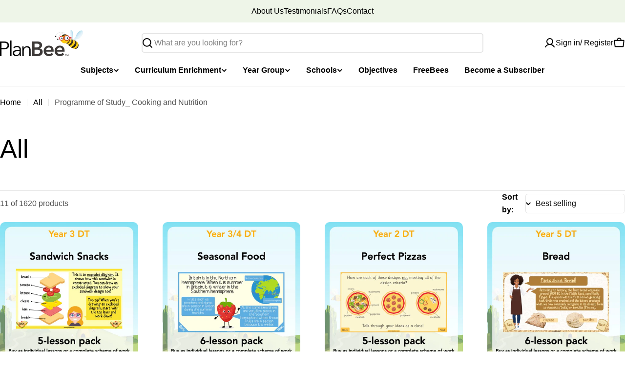

--- FILE ---
content_type: text/css
request_url: https://planbee.com/cdn/shop/t/280/assets/theme.css?v=28060410528941500071767625795
body_size: 27016
content:
/** Shopify CDN: Minification failed

Line 8319:0 Unexpected "<"

**/
@charset "UTF-8";
@keyframes dotscale {
  50% {
    transform: translateZ(0) scale3d(0.85, 0.85, 0.85);
  }
}
@keyframes text-underlined {
  0% {
    transform: scaleX(1);
    transform-origin: var(--transform-origin-end);
  }
  50% {
    transform: scaleX(0);
    transform-origin: var(--transform-origin-end);
  }
  51% {
    transform-origin: var(--transform-origin-start);
  }
  100% {
    transform: scaleX(1);
  }
}
@keyframes zoom-fade {
  0% {
    opacity: 0;
    transform: scale(1.2);
  }
  50% {
    opacity: 1;
  }
  100% {
    opacity: 1;
    transform: scale(1);
  }
}
@keyframes zoom-fade-short {
  0% {
    opacity: 0;
    transform: scale(1.1);
  }
  100% {
    opacity: 1;
    transform: scale(1);
  }
}
@keyframes spin {
  from {
    transform: rotate(0);
  }
  to {
    transform: rotate(360deg);
  }
}
@keyframes fade-in {
  0% {
    opacity: 0;
  }
  100% {
    opacity: 1;
  }
}
@keyframes fade-in-up {
  0% {
    opacity: 0;
    transform: translate3d(0, 30px, 0);
  }
  100% {
    opacity: 1;
    transform: translate3d(0, 0, 0);
  }
}
@keyframes scrolling-left {
  0% {
    transform: translate3d(0, 0, 0);
    visibility: visible;
  }
  100% {
    transform: translate3d(-100%, 0, 0);
  }
}
@keyframes scrolling-right {
  0% {
    transform: translate3d(-100%, 0, 0);
    visibility: visible;
  }
  100% {
    transform: translate3d(0, 0, 0);
  }
}
@keyframes scrolling-left-rtl {
  0% {
    transform: translate3d(0, 0, 0);
    visibility: visible;
  }
  100% {
    transform: translate3d(100%, 0, 0);
  }
}
@keyframes scrolling-right-rtl {
  0% {
    transform: translate3d(100%, 0, 0);
    visibility: visible;
  }
  100% {
    transform: translate3d(0, 0, 0);
  }
}
@keyframes move-up-down {
  0% {
    transform: translateY(0.8rem);
  }
  100% {
    transform: translateY(-0.8rem);
  }
}
@keyframes move-up-down-reverse {
  0% {
    transform: translateY(-0.8rem);
  }
  100% {
    transform: translateY(0.8rem);
  }
}
@keyframes twinkle {
  0% {
    transform: scale(0);
    opacity: 0;
  }
  50% {
    transform: scale(1);
    opacity: 1;
  }
  100% {
    transform: scale(0);
    opacity: 0;
  }
}
@keyframes lineDraw {
  0% {
    stroke-dashoffset: 1;
    opacity: 0;
  }
  1% {
    opacity: 1;
  }
  100% {
    stroke-dashoffset: 0;
  }
}
@keyframes waveDraw {
  to {
    stroke-dashoffset: 0;
  }
}
.site-wrapper {
  overflow: clip;
}

.page-width {
  margin: 0 auto;
  padding-inline: var(--page-padding);
}
.page-width--full {
  --page-padding: 1.6rem;
  padding-inline: var(--page-padding);
}

.section--padding {
  padding-block-start: var(--section-padding-top-mobile, min(4rem, var(--section-padding-top, 0) * 0.6));
  padding-block-end: var(--section-padding-bottom-mobile, min(4rem, var(--section-padding-bottom, 0) * 0.6));
}

:root {
  --page-padding: 1.6rem;
}

@media (min-width: 768px) {
  .section--padding {
    padding-block-start: max(min(var(--section-padding-top, 0), 6rem), var(--section-padding-top, 0) * 0.75);
    padding-block-end: max(min(var(--section-padding-bottom, 0), 6rem), var(--section-padding-bottom, 0) * 0.75);
  }
}
@media (min-width: 1024px) {
  .page-width--narrow {
    --page-padding: 0;
    max-width: 88rem;
  }
  .page-width--small {
    --page-padding: 1.6rem;
    max-width: 120rem;
  }
}
@media (min-width: 1200px) {
  :root {
    --page-padding: 5rem;
  }
}
@media (min-width: 1280px) {
  :root {
    --page-padding: 5rem;
  }
  .section--padding {
    padding-block-start: var(--section-padding-top, 0px);
    padding-block-end: var(--section-padding-bottom, 0px);
  }
}
@media (min-width: 1536px) {
  :root {
    --page-padding: max(13.5rem, 50vw - var(--scrollbar-width, 0px) / 2 - var(--page-width) / 2);
  }
}
.section__header {
  padding-bottom: var(--header-padding-bottom);
}
.section__header.spacing--large {
  --header-padding-bottom: var(--header-padding-bottom-large);
}
@media (max-width: 767.98px) {
  .section__header--buttons:not(:first-child) {
    order: 9;
    margin-top: 1.2rem;
  }
}
.section__footer {
  padding-top: var(--footer-padding-top, 4rem);
}

.rich-text__text[class*=text-]:not(.text-inherit) :where(h1, h2, h3, h4, h5, h6),
.section__description:not(.text-inherit) :where(h1, h2, h3, h4, h5, h6),
.testimonial__text:not(.text-inherit) :where(h1, h2, h3, h4, h5, h6) {
  font-family: inherit;
  font-weight: inherit;
 
  font-style: inherit;
  text-transform: inherit;
  color: currentColor;
  word-break: unset;
  line-height: inherit;
}

@media (max-width: 1023.98px) {
  .section__header.spacing--large {
    --header-padding-bottom: var(--header-padding-bottom-large-lg);
  }
}
@media (max-width: 767.98px) {
  .section__header, .section__header.spacing--large {
    padding-bottom: var(--header-padding-bottom-mobile);
  }
  .section__footer {
    padding-top: var(--footer-padding-top-mobile, 2.4rem);
  }
}
.f-grid {
  --f-grid-columns: var(--f-columns-mobile);
  --f-column-gap: var(--f-column-gap-mobile);
  --f-row-gap: var(--f-row-gap-mobile);
  --f-grid-template: auto-flow dense/repeat(var(--f-grid-columns), minmax(0, 1fr));
  display: grid;
  grid: var(--f-grid-template);
  gap: var(--f-row-gap, 0px) var(--f-column-gap, 0px);
}
@media (min-width: 768px) {
  .f-grid {
    --f-grid-columns: var(--f-columns-md, var(--f-columns-mobile));
    --f-column-gap: var(--f-column-gap-md, var(--f-column-gap-mobile));
    --f-row-gap: var(--f-row-gap-md, var(--f-row-gap-mobile));
  }
}
@media (min-width: 1024px) {
  .f-grid {
    --f-grid-columns: var(--f-columns-lg, var(--f-columns-md, var(--f-columns-mobile)));
    --f-column-gap: var(--f-column-gap-lg, var(--f-column-gap-md, var(--f-column-gap-mobile)));
    --f-row-gap: var(--f-row-gap-lg, var(--f-row-gap-md, var(--f-row-gap-mobile)));
  }
}
@media (min-width: 1280px) {
  .f-grid {
    --f-grid-columns: var(--f-columns-xl, var(--f-columns-lg, var(--f-columns-md, var(--f-columns-mobile))));
    --f-column-gap: var(--f-column-gap-xl, var(--f-column-gap-lg, var(--f-column-gap-md, var(--f-column-gap-mobile))));
    --f-row-gap: var(--f-row-gap-xl, var(--f-row-gap-lg, var(--f-row-gap-md, var(--f-row-gap-mobile))));
  }
}
@media (min-width: 1536px) {
  .f-grid {
    --f-grid-columns: var(
      --f-columns-xxl,
      var(--f-columns-xl, var(--f-columns-lg, var(--f-columns-md, var(--f-columns-mobile))))
    );
    --f-column-gap: var(
      --f-column-gap-xxl,
      var(--f-column-gap-xl, var(--f-column-gap-lg, var(--f-column-gap-md, var(--f-column-gap-mobile))))
    );
    --f-row-gap: var(
      --f-row-gap-xxl,
      var(--f-row-gap-xl, var(--f-row-gap-lg, var(--f-row-gap-md, var(--f-row-gap-mobile))))
    );
  }
}

.f-flex {
  --f-column-gap: var(--f-column-gap-mobile);
  --f-row-gap: var(--f-row-gap-mobile);
  display: flex;
  flex-wrap: wrap;
  margin: 0 calc(var(--f-column-gap) / -2);
  gap: var(--f-row-gap) 0;
}
.f-flex > .f-column {
  padding: 0 calc(var(--f-column-gap, 0) / 2);
}
@media (min-width: 768px) {
  .f-flex {
    --f-column-gap: var(--f-column-gap-md, var(--f-column-gap-mobile));
    --f-row-gap: var(--f-row-gap-md, var(--f-row-gap-mobile));
  }
}
@media (min-width: 1024px) {
  .f-flex {
    --f-column-gap: var(--f-column-gap-lg, var(--f-column-gap-md, var(--f-column-gap-mobile)));
    --f-row-gap: var(--f-row-gap-lg, var(--f-row-gap-md, var(--f-row-gap-mobile)));
  }
}
@media (min-width: 1280px) {
  .f-flex {
    --f-column-gap: var(--f-column-gap-xl, var(--f-column-gap-lg, var(--f-column-gap-md, var(--f-column-gap-mobile))));
    --f-row-gap: var(--f-row-gap-xl, var(--f-row-gap-lg, var(--f-row-gap-md, var(--f-row-gap-mobile))));
  }
}
@media (min-width: 1536px) {
  .f-flex {
    --f-column-gap: var(
      --f-column-gap-xxl,
      var(--f-column-gap-xl, var(--f-column-gap-lg, var(--f-column-gap-md, var(--f-column-gap-mobile))))
    );
    --f-row-gap: var(
      --f-row-gap-xxl,
      var(--f-row-gap-xl, var(--f-row-gap-lg, var(--f-row-gap-md, var(--f-row-gap-mobile))))
    );
  }
}

.f-masonry {
  display: block;
  font-size: 0;
  column-count: var(--f-grid-columns, 1);
  column-gap: var(--f-column-gap);
  margin-bottom: calc(var(--f-row-gap) * -1);
}
.f-masonry > .f-column {
  display: inline-block;
  font-size: var(--font-body-size);
  width: 100%;
  margin-bottom: var(--f-row-gap);
}

.f-grid--gap-extra-large {
  --f-column-gap-xl: 10rem;
  --f-column-gap-lg: 5rem;
  --f-column-gap-md: 3rem;
  --f-column-gap-mobile: 2.4rem;
  --f-row-gap-mobile: 3.2rem;
}
.f-grid--gap-large {
  --f-column-gap-xl: 5rem;
  --f-column-gap-lg: 5rem;
  --f-column-gap-md: 3rem;
  --f-column-gap-mobile: 1.2rem;
  --f-row-gap-mobile: 2.4rem;
}
.f-grid--gap-medium {
  --f-column-gap-xl: 3rem;
  --f-column-gap-lg: 3rem;
  --f-column-gap-md: 3rem;
  --f-column-gap-mobile: 1.2rem;
}
.f-grid--gap-small {
  --f-column-gap-xl: 2rem;
  --f-column-gap-lg: 2rem;
  --f-column-gap-md: 2rem;
  --f-column-gap-mobile: 1.2rem;
}
.f-grid--gap-extra-small {
  --f-column-gap-xl: 1.2rem;
  --f-column-gap-lg: 1.2rem;
  --f-column-gap-md: 1.2rem;
  --f-column-gap-mobile: 1.2rem;
}
.f-grid--gap-2xs {
  --f-column-gap-xl: 0.8rem;
  --f-column-gap-lg: 0.8rem;
  --f-column-gap-md: 0.8rem;
  --f-column-gap-mobile: 0.8rem;
}
.f-grid--gap-2xs.mobile-columns--3 {
  --f-column-gap-mobile: 0.4rem;
}
.f-grid--gap-none {
  --f-column-gap-xl: 0px;
  --f-column-gap-lg: 0px;
  --f-column-gap-md: 0px;
  --f-column-gap-mobile: 0px;
}

.f-grid--row-gap-inherit {
  --f-row-gap-xl: var(--f-column-gap-xl);
  --f-row-gap-lg: var(--f-column-gap-lg);
  --f-row-gap-md: var(--f-column-gap-md);
  --f-row-gap-mobile: var(--f-column-gap-mobile);
}
.f-grid--row-gap-none {
  --f-row-gap-xl: 0px;
  --f-row-gap-lg: 0px;
  --f-row-gap-md: 0px;
  --f-row-gap-mobile: 0px;
}
.f-grid--row-gap-2xs {
  --f-row-gap-xl: 0.5rem;
  --f-row-gap-lg: 0.5rem;
  --f-row-gap-md: 0.5rem;
  --f-row-gap-mobile: 1.2rem;
}
.f-grid--row-gap-extra-small {
  --f-row-gap-xl: 1.2rem;
  --f-row-gap-lg: 1.2rem;
  --f-row-gap-md: 1.2rem;
  --f-row-gap-mobile: 1.2rem;
}
.f-grid--row-gap-small {
  --f-row-gap-xl: 1.6rem;
  --f-row-gap-lg: 1.6rem;
  --f-row-gap-md: 1.6rem;
  --f-row-gap-mobile: 1.6rem;
}
.f-grid--row-gap-medium {
  --f-row-gap-xl: 3rem;
  --f-row-gap-lg: 3rem;
  --f-row-gap-md: 3rem;
  --f-row-gap-mobile: 1.6rem;
}
.f-grid--row-gap-large {
  --f-row-gap-xl: 4rem;
  --f-row-gap-lg: 4rem;
  --f-row-gap-md: 3rem;
  --f-row-gap-mobile: 2rem;
}
.f-grid--row-gap-extra-large {
  --f-row-gap-xl: 6rem;
  --f-row-gap-lg: 6rem;
  --f-row-gap-md: 3rem;
  --f-row-gap-mobile: 3.6rem;
}

.w-1\/2 {
  width: 50%;
}

.w-1\/3 {
  width: 33.33%;
}

.w-1\/4 {
  width: 25%;
}

.w-1\/5 {
  width: 20%;
}

.w-2\/5 {
  width: 40%;
}

.w-3\/5 {
  width: 60%;
}

.w-4\/5 {
  width: 80%;
}

.w-full {
  width: 100%;
}

.w-auto {
  width: auto;
}

.h-full {
  height: 100%;
}

.h-auto {
  height: auto;
}

.max-w-full {
  max-width: 100%;
}

.min-w-0 {
  min-width: 0;
}

.min-height-screen {
  min-height: 100vh;
}

.w-1\/12 {
  width: 8.3333333333%;
}

.w-2\/12 {
  width: 16.6666666667%;
}

.w-3\/12 {
  width: 25%;
}

.w-4\/12 {
  width: 33.3333333333%;
}

.w-5\/12 {
  width: 41.6666666667%;
}

.w-6\/12 {
  width: 50%;
}

.w-7\/12 {
  width: 58.3333333333%;
}

.w-8\/12 {
  width: 66.6666666667%;
}

.w-9\/12 {
  width: 75%;
}

.w-10\/12 {
  width: 83.3333333333%;
}

.w-11\/12 {
  width: 91.6666666667%;
}

.w-12\/12 {
  width: 100%;
}

@media (min-width: 640px) {
  .sm\:w-1\/2 {
    width: 50%;
  }
  .sm\:w-1\/3 {
    width: 33.33%;
  }
  .sm\:w-1\/4 {
    width: 25%;
  }
  .sm\:w-1\/5 {
    width: 20%;
  }
  .sm\:w-2\/5 {
    width: 40%;
  }
  .sm\:w-3\/5 {
    width: 60%;
  }
  .sm\:w-4\/5 {
    width: 80%;
  }
  .sm\:w-full {
    width: 100%;
  }
  .sm\:w-1\/12 {
    width: 8.3333333333%;
  }
  .sm\:w-2\/12 {
    width: 16.6666666667%;
  }
  .sm\:w-3\/12 {
    width: 25%;
  }
  .sm\:w-4\/12 {
    width: 33.3333333333%;
  }
  .sm\:w-5\/12 {
    width: 41.6666666667%;
  }
  .sm\:w-6\/12 {
    width: 50%;
  }
  .sm\:w-7\/12 {
    width: 58.3333333333%;
  }
  .sm\:w-8\/12 {
    width: 66.6666666667%;
  }
  .sm\:w-9\/12 {
    width: 75%;
  }
  .sm\:w-10\/12 {
    width: 83.3333333333%;
  }
  .sm\:w-11\/12 {
    width: 91.6666666667%;
  }
  .sm\:w-12\/12 {
    width: 100%;
  }
}
@media (min-width: 768px) {
  .md\:w-1\/2 {
    width: 50%;
  }
  .md\:w-1\/3 {
    width: 33.33%;
  }
  .md\:w-1\/4 {
    width: 25%;
  }
  .md\:w-1\/5 {
    width: 20%;
  }
  .md\:w-2\/5 {
    width: 40%;
  }
  .md\:w-3\/5 {
    width: 60%;
  }
  .md\:w-4\/5 {
    width: 80%;
  }
  .md\:w-full {
    width: 100%;
  }
  .md\:w-1\/12 {
    width: 8.3333333333%;
  }
  .md\:w-2\/12 {
    width: 16.6666666667%;
  }
  .md\:w-3\/12 {
    width: 25%;
  }
  .md\:w-4\/12 {
    width: 33.3333333333%;
  }
  .md\:w-5\/12 {
    width: 41.6666666667%;
  }
  .md\:w-6\/12 {
    width: 50%;
  }
  .md\:w-7\/12 {
    width: 58.3333333333%;
  }
  .md\:w-8\/12 {
    width: 66.6666666667%;
  }
  .md\:w-9\/12 {
    width: 75%;
  }
  .md\:w-10\/12 {
    width: 83.3333333333%;
  }
  .md\:w-11\/12 {
    width: 91.6666666667%;
  }
  .md\:w-12\/12 {
    width: 100%;
  }
}
@media (min-width: 1024px) {
  .lg\:w-1\/2 {
    width: 50%;
  }
  .lg\:w-1\/3 {
    width: 33.33%;
  }
  .lg\:w-1\/4 {
    width: 25%;
  }
  .lg\:w-1\/5 {
    width: 20%;
  }
  .lg\:w-2\/5 {
    width: 40%;
  }
  .lg\:w-3\/5 {
    width: 60%;
  }
  .lg\:w-4\/5 {
    width: 80%;
  }
  .lg\:w-full {
    width: 100%;
  }
  .lg\:w-1\/12 {
    width: 8.3333333333%;
  }
  .lg\:w-2\/12 {
    width: 16.6666666667%;
  }
  .lg\:w-3\/12 {
    width: 25%;
  }
  .lg\:w-4\/12 {
    width: 33.3333333333%;
  }
  .lg\:w-5\/12 {
    width: 41.6666666667%;
  }
  .lg\:w-6\/12 {
    width: 50%;
  }
  .lg\:w-7\/12 {
    width: 58.3333333333%;
  }
  .lg\:w-8\/12 {
    width: 66.6666666667%;
  }
  .lg\:w-9\/12 {
    width: 75%;
  }
  .lg\:w-10\/12 {
    width: 83.3333333333%;
  }
  .lg\:w-11\/12 {
    width: 91.6666666667%;
  }
  .lg\:w-12\/12 {
    width: 100%;
  }
}
@media (min-width: 1280px) {
  .xl\:w-1\/2 {
    width: 50%;
  }
  .xl\:w-1\/3 {
    width: 33.33%;
  }
  .xl\:w-1\/4 {
    width: 25%;
  }
  .xl\:w-1\/5 {
    width: 20%;
  }
  .xl\:w-2\/5 {
    width: 40%;
  }
  .xl\:w-3\/5 {
    width: 60%;
  }
  .xl\:w-4\/5 {
    width: 80%;
  }
  .xl\:w-full {
    width: 100%;
  }
  .xl\:w-1\/12 {
    width: 8.3333333333%;
  }
  .xl\:w-2\/12 {
    width: 16.6666666667%;
  }
  .xl\:w-3\/12 {
    width: 25%;
  }
  .xl\:w-4\/12 {
    width: 33.3333333333%;
  }
  .xl\:w-5\/12 {
    width: 41.6666666667%;
  }
  .xl\:w-6\/12 {
    width: 50%;
  }
  .xl\:w-7\/12 {
    width: 58.3333333333%;
  }
  .xl\:w-8\/12 {
    width: 66.6666666667%;
  }
  .xl\:w-9\/12 {
    width: 75%;
  }
  .xl\:w-10\/12 {
    width: 83.3333333333%;
  }
  .xl\:w-11\/12 {
    width: 91.6666666667%;
  }
  .xl\:w-12\/12 {
    width: 100%;
  }
}
@media (min-width: 1536px) {
  .xxl\:w-1\/2 {
    width: 50%;
  }
  .xxl\:w-1\/3 {
    width: 33.33%;
  }
  .xxl\:w-1\/4 {
    width: 25%;
  }
  .xxl\:w-1\/5 {
    width: 20%;
  }
  .xxl\:w-2\/5 {
    width: 40%;
  }
  .xxl\:w-3\/5 {
    width: 60%;
  }
  .xxl\:w-4\/5 {
    width: 80%;
  }
  .xxl\:w-full {
    width: 100%;
  }
  .xxl\:w-1\/12 {
    width: 8.3333333333%;
  }
  .xxl\:w-2\/12 {
    width: 16.6666666667%;
  }
  .xxl\:w-3\/12 {
    width: 25%;
  }
  .xxl\:w-4\/12 {
    width: 33.3333333333%;
  }
  .xxl\:w-5\/12 {
    width: 41.6666666667%;
  }
  .xxl\:w-6\/12 {
    width: 50%;
  }
  .xxl\:w-7\/12 {
    width: 58.3333333333%;
  }
  .xxl\:w-8\/12 {
    width: 66.6666666667%;
  }
  .xxl\:w-9\/12 {
    width: 75%;
  }
  .xxl\:w-10\/12 {
    width: 83.3333333333%;
  }
  .xxl\:w-11\/12 {
    width: 91.6666666667%;
  }
  .xxl\:w-12\/12 {
    width: 100%;
  }
}
.hd1,
.hd2,
h1, .h1,
h2, .h2,
h3, .h3,
h4, .h4,
h5, .h5,
h6, .h6 {
  font-family: var(--font-heading-family);
  font-style: var(--font-heading-style);
  font-weight: var(--font-heading-weight);
  letter-spacing: var(--font-heading-letter-spacing);
  text-transform: var(--font-heading-transform);
  color: rgb(var(--color-foreground));
  line-height: calc(1 + 0.2 / max(1, var(--font-heading-scale)));
  word-break: break-word;
  margin: 0;
}

.hd1,
.hd2 {
  text-transform: var(--font-hd1-transform);
}

.hd1 {
  font-size: var(--custom-heading-size, calc(var(--font-heading-mobile-scale) * var(--font-hd1-size)));
}

.hd2 {
  font-size: var(--custom-heading-size, calc(var(--font-heading-mobile-scale) * var(--font-hd2-size)));
  line-height: calc(1 + 0.25 / max(1, var(--font-heading-scale)));
}

h1,
.h1 {
  font-size: var(--custom-heading-size, calc(var(--font-heading-mobile-scale) * var(--font-h1-size)));
}

h2,
.h2 {
  font-size: var(--custom-heading-size, calc(var(--font-heading-mobile-scale) * var(--font-h2-size)));
  line-height: calc(1 + 0.201 / max(1, var(--font-heading-scale)));
}

h3,
.h3 {
  font-size: var(--custom-heading-size, calc(var(--font-heading-mobile-scale) * var(--font-h3-size)));
  line-height: calc(1 + 0.3572 / max(1, var(--font-heading-scale)));
}

h4,
.h4,
h5,
.h5,
h6,
.h6 {
  font-size: var(--custom-heading-size, calc(var(--font-heading-scale) * var(--font-h6-size)));
  line-height: calc(1 + 0.625 / max(1, var(--font-heading-scale)));
}

.text-subheading {
  font-family: var(--font-subheading-family);
  font-weight: var(--font-subheading-weight);
  text-transform: var(--font-subheading-transform);
  letter-spacing: var(--font-subheading-letter-spacing, 0);
  font-size: var(--font-body-size);
  line-height: var(--font-body-line-height);
}

.text-pcard-title {
  font-family: var(--font-pcard-title-family);
  font-style: var(--font-pcard-title-style);
  font-weight: var(--font-pcard-title-weight);
  font-size: var(--font-pcard-title-size, 1.6rem);
  text-transform: var(--font-pcard-title-transform);
  line-height: var(--font-pcard-title-line-height);
}

.text-cart-item-title {
  font-family: var(--font-pcard-title-family);
  font-weight: var(--font-pcard-title-weight);
  text-transform: var(--font-pcard-title-transform);
}

.font-body {
  font-family: var(--font-body-family) !important;
  font-weight: var(--font-body-weight) !important;
  font-style: var(--font-body-style) !important;
}

.font-body-bolder {
  font-family: var(--font-body-family) !important;
  font-weight: var(--font-body-weight-bolder) !important;
  font-style: var(--font-body-style) !important;
}

.font-body-bold {
  font-family: var(--font-body-family) !important;
  font-weight: var(--font-body-weight-bold) !important;
  font-style: var(--font-body-style) !important;
}

.font-heading {
  font-family: var(--font-heading-family) !important;
  font-weight: var(--font-heading-weight) !important;
  font-style: var(--font-heading-style) !important;
}

.font-navigation {
  font-family: var(--font-navigation-family) !important;
  font-weight: var(--font-navigation-weight) !important;
  text-transform: var(--navigation-transform);
}

.font-button {
  font-family: var(--font-button-family);
  font-weight: var(--font-button-weight);
  letter-spacing: var(--buttons-letter-spacing, 0);
  text-transform: var(--buttons-transform, var(--buttons-transform-default));
}

.font-italic {
  font-style: italic !important;
}

.font-normal {
  font-style: normal !important;
}

@media only screen and (min-width: 768px) {
  .hd1 {
    font-size: calc(var(--font-hd1-size) * 0.7);
  }
  .hd2 {
    font-size: calc(var(--font-hd2-size) * 0.7);
  }
  h1,
  .h1 {
    font-size: calc(var(--font-h1-size) * 0.7);
  }
  h2,
  .h2 {
    font-size: calc(var(--font-h2-size) * 0.7);
  }
  h3,
  .h3 {
    font-size: calc(var(--font-h3-size) * 0.7);
  }
  h4,
  .h4 {
    font-size: calc(var(--font-h4-size) * 0.7);
    line-height: calc(1 + 0.45455 / max(1, var(--font-heading-scale)));
  }
  h5,
  .h5 {
    font-size: calc(var(--font-heading-scale) * var(--font-h5-size));
    line-height: calc(1 + 0.55556 / max(1, var(--font-heading-scale)));
  }
  .text-subheading {
    font-size: var(--font-subheading-size);
    line-height: calc(1 + 0.6 / var(--font-subheading-scale));
  }
}
@media only screen and (min-width: 1024px) {
  .hd1 {
    font-size: var(--font-hd1-size);
  }
  .hd2 {
    font-size: var(--font-hd2-size);
  }
  h1,
  .h1 {
    font-size: var(--font-h1-size);
  }
  h2,
  .h2 {
    font-size: var(--font-h2-size);
    line-height: calc(1 + 0.3125 / max(1, var(--font-heading-scale)));
    padding-top: 20px;
  }
  h3,
  .h3 {
    font-size: var(--font-h3-size);
  }
  h4,
  .h4 {
    font-size: var(--font-h4-size);
  }
}
.no-js .no-js-hidden {
  display: none !important;
}

[style*="--aspect-ratio"] {
  position: relative;
  overflow: hidden;
}

[style*="--aspect-ratio"]:before {
  content: "";
  height: 0;
  display: block;
  padding-top: calc(100% / (0 + var(--aspect-ratio, 1.7777777778)));
}

[style*="--aspect-ratio"] > :first-child {
  top: 0;
  right: 0;
  bottom: 0;
  left: 0;
  position: absolute !important;
  object-fit: cover;
  width: 100%;
  height: 100%;
}

@media (max-width: 767px) {
  [style*="--aspect-ratio"]:before {
    padding-top: calc(100% / (0 + var(--aspect-ratio-mobile, var(--aspect-ratio, 1.7777777778))));
  }
}
.js [data-media-loading] {
  position: relative;
  overflow: hidden;
}
.js [data-media-loading]:after {
  content: "";
  position: absolute;
  top: 0;
  left: -1.5rem;
  width: calc(100% + 3rem);
  height: 100%;
  pointer-events: none;
  background-color: #f1f1f1;
  z-index: 2;
}

.placeholder-svg {
  background-color: rgba(var(--color-foreground), 0.04);
  color: rgba(var(--color-foreground), 0.2);
  fill: rgba(var(--color-foreground), 0.2);
  vertical-align: middle;
  width: 100%;
  height: 100%;
}

/* base-focus */
/*
  Focus ring - default (with offset)
*/
*:focus {
  outline: 0;
  box-shadow: none;
}

*:focus-visible {
  outline: 0.2rem solid rgb(var(--color-keyboard-focus));
  outline-offset: 0.3rem;
}

/* Fallback - for browsers that don't support :focus-visible, a fallback is set for :focus */
.focused {
  outline: 0.2rem solid rgb(var(--color-keyboard-focus));
  outline-offset: 0.3rem;
}

/*
  Focus ring - inset
*/
.focus-inset:focus-visible {
  outline: 0.2rem solid rgb(var(--color-keyboard-focus));
  outline-offset: -0.2rem;
}
.focus-inset:focus-visible img {
  outline: 0.2rem solid rgb(var(--color-keyboard-focus));
  outline-offset: -0.2rem;
}

.focused.focus-inset {
  outline: 0.2rem solid rgb(var(--color-keyboard-focus));
  outline-offset: -0.2rem;
}

/*
  Focus ring - none
*/
/* Dangerous for a11y - Use with care */
.focus-none {
  box-shadow: none !important;
  outline: 0 !important;
}

.focus-offset:focus-visible {
  outline: 0.2rem solid rgb(var(--color-keyboard-focus));
  outline-offset: 1rem;
}

.focus-offset.focused {
  outline: 0.2rem solid rgb(var(--color-keyboard-focus));
  outline-offset: 1rem;
}

/* Base */
a:empty,
ul:empty,
dl:empty,
section:empty,
article:empty,
p:empty,
h1:empty,
h2:empty,
h3:empty,
h4:empty,
h5:empty,
h6:empty {
  display: none;
}

div:empty:not(.fixed-overlay, .bg-overlay, .empty-space, .drawer__body, .no-empty) {
  display: none;
}

img {
  max-width: 100%;
  height: auto;
  vertical-align: top;
}

ul,
ol {
  list-style: none;
  padding: 0;
  margin: 0;
}

a {
  color: inherit;
  text-decoration: inherit;
}

a:not([href]) {
  cursor: not-allowed;
}

::selection {
  background-color: rgba(var(--color-foreground), 0.2);
}

blockquote {
  font-style: italic;
  color: rgba(var(--color-foreground), 0.75);
  border-inline-start: 0.2rem solid rgba(var(--color-foreground), 0.2);
  padding-inline-start: 1rem;
}

@media screen and (min-width: 750px) {
  blockquote {
    padding-inline-start: 1.5rem;
  }
}
hr {
  border: none;
  height: 0.1rem;
  background-color: rgba(var(--color-foreground), 0.2);
  display: block;
  margin: 5rem 0;
}

@media screen and (min-width: 750px) {
  hr {
    margin: 7rem 0;
  }
}
.skip-to-content-link:focus {
  z-index: 9999;
  position: inherit;
  overflow: auto;
  width: auto;
  height: auto;
  clip: auto;
}

/* Modal */
.body-no-scrollbar,
.modal-show,
.modal-showing,
.search-open {
  overflow: hidden;
  padding-right: var(--scrollbar-width);
}

.loading-bar {
  position: fixed;
  inset-inline-start: 0;
  inset-inline-end: 0;
  width: 100%;
  height: 100%;
  overflow: hidden;
  pointer-events: none;
  background-color: rgb(var(--color-foreground));
  z-index: 50;
}

.no-js .loading-bar {
  display: none;
}

/* Media component */
.media-wrapper {
  display: block;
  position: relative;
  overflow: hidden;
  background-color: rgba(var(--color-foreground), 0.03);
}
.media-wrapper > img {
  object-fit: cover;
  object-position: center center;
  transition: 0.5s cubic-bezier(0.3, 1, 0.3, 1);
  transition-property: opacity, transform;
}
.media-wrapper.loading > img {
  opacity: 0;
}
.media-wrapper.loaded {
  background-color: transparent;
}

/* Video element */
video-element > :is(iframe, img, svg) {
  position: absolute;
  inset: 0;
}
video-element > :is(iframe, img, svg, video) {
  width: 100%;
  height: 100%;
  border: none;
  border-radius: inherit;
  transition: 0.2s cubic-bezier(0.7, 0, 0.3, 1);
  transition-property: opacity, visibility;
}
video-element > .media__poster {
  border: none;
  border-radius: inherit;
  transition: 0.2s cubic-bezier(0.7, 0, 0.3, 1);
  transition-property: opacity, visibility;
}
video-element[loaded] > img, video-element[loaded] > svg, video-element[loaded] .media__poster, video-element:not([loaded]) > :is(video, iframe) {
  opacity: 0;
  visibility: hidden;
}
video-element > video,
video-element > :is(img, svg),
video-element > video:not(:-webkit-full-screen),
video-element video:not(:fullscreen) {
  object-fit: cover;
  object-position: center;
}
video-element:not([playing]) {
  cursor: pointer;
}
video-element[suspended] ~ * {
  pointer-events: none;
}

.media {
  position: relative;
}
.media--adapt {
  height: 0;
  padding-block-start: calc(100% / (0 + var(--media-ratio, 1.7777777778)));
}
.media--height > :is(img, svg, video-element) {
  top: 0;
  right: 0;
  bottom: 0;
  left: 0;
  position: absolute;
  max-width: 100%;
  width: 100%;
  height: 100%;
}
.media .media-wrapper {
  position: absolute;
  top: 0;
  right: 0;
  bottom: 0;
  left: 0;
  width: 100%;
}
.media__play-button {
  --play-background: 255, 255, 255;
  width: var(--play-button-size, 10rem);
  height: var(--play-button-size, 10rem);
  border-radius: 50%;
  background-color: rgba(var(--play-button-backgroud, var(--play-background)), var(--play-button-opacity, 1));
  transition: all var(--duration-default);
}
.media__play-button svg {
  width: var(--play-button-icon-size, 3.4rem);
  height: var(--play-button-icon-size, 3.4rem);
}
.media__poster:hover .media__play-button {
  transform: scale(1.1);
}
.media--extra-small {
  --height: 35rem;
  height: 35rem;
}
.media--small {
  --height: 45rem;
  height: 45rem;
}
.media--medium {
  --height: 55rem;
  height: 55rem;
}
.media--extra-medium {
  --height: 65rem;
  height: 65rem;
}
.media--large {
  --height: 70rem;
  height: 70rem;
}
.media--extra-large {
  --height: 75rem;
  height: 75rem;
}
@media (max-width: 767.98px) {
  .media--adapt {
    padding-block-start: calc(100% / (0 + var(--media-ratio-mobile, var(--media-ratio, 1))));
  }
  .media-wrapper {
    --play-button-size: 7.2rem;
    --play-button-icon-size: 3rem;
  }
}

@media (max-width: 767.98px) {
  .mb\:media--small {
    --height: 300px;
    height: 300px;
    padding-block-start: 0;
  }
  .mb\:media--medium {
    --height: 400px;
    height: 400px;
    padding-block-start: 0;
  }
  .mb\:media--large {
    --height: 500px;
    height: 500px;
    padding-block-start: 0;
  }
  .mb\:media--extra-large {
    --height: 600px;
    height: 600px;
    padding-block-start: 0;
  }
  .mb\:media--adapt {
    height: 0;
    padding-block-start: calc(100% / (0 + var(--media-ratio-mobile, var(--media-ratio, 1))));
  }
}

/* Overlay */
.fixed-overlay {
  position: fixed;
  transition: 0.8s cubic-bezier(0.7, 0, 0.2, 1);
  transition-property: opacity, visibility, background-color;
  inset-block-start: 0;
  inset-inline-start: 0;
  width: 100%;
  height: 100%;
  pointer-events: none;
  background-color: rgba(var(--color-foreground), 0.5);
  opacity: 0;
  visibility: hidden;
}
.fixed-overlay.absolute {
  position: absolute;
}

/* Cart count */
.cart-count {
  width: var(--cart-count-size, 2rem);
  height: var(--cart-count-size, 2rem);
  border-radius: 50%;
  background-color: var(--color-cart-bubble);
  color: #fff;
  display: inline-flex;
  align-items: center;
  justify-content: center;
  font-size: 1.4rem;
  white-space: nowrap;
}
.cart-count--small-medium {
  width: 2.4rem;
  height: 2.4rem;
}
.cart-count--absolute {
  position: absolute;
  top: -0.7rem;
  inset-inline-end: -1.2rem;
}
@media (min-width: 640px) {
  .cart-icon .cart-count--absolute {
    --cart-count-size: 2.4rem;
    top: -0.2rem;
    inset-inline-end: calc(0px - var(--cart-count-size) / 2);
  }
  .cart-icon--default .cart-count--absolute {
    top: -1.2rem;
    inset-inline-end: -1.6rem;
  }
}
.cart-count[hidden] {
  display: none;
}
.cart-count--blank {
  width: auto;
  height: auto;
  font-size: inherit;
  background: transparent;
  border-radius: 0;
  color: inherit;
}

.cart-icon {
  width: var(--cart-icon-size, 2.4rem);
  height: var(--cart-icon-size, 2.4rem);
  border-radius: 50%;
}
@media (min-width: 640px) {
  .cart-icon--bordered {
    --cart-icon-size: 4.8rem;
    border: 0.2rem solid rgba(var(--color-border), var(--color-border-alpha, 1));
  }
  .cart-icon--solid {
    --cart-icon-size: 4.8rem;
    color: var(--cart-icon-color, inherit);
    background-color: var(--cart-icon-background, rgb(var(--color-secondary-background)));
  }
}

/* Progress bar */
.progress-bar {
  height: var(--progress-bar-size, 0.7rem);
  border-radius: var(--progress-bar-radius, 3rem);
  background-color: rgba(var(--color-foreground), 0.075);
  position: relative;
  overflow: hidden;
  display: block;
  color: rgb(var(--color-progress-bar));
}
.progress-bar::before {
  --scale-x: 0;
  content: "";
  background-color: currentColor;
  border-radius: inherit;
  display: block;
  height: 100%;
  width: var(--scale-x);
  transition: width 0.6s cubic-bezier(0.7, 0, 0.3, 1) 0.1s;
}

/* Sticky element */
.sticky-element {
  position: sticky;
  top: var(--sticky-offset, 2rem);
  transition: all var(--animation-default);
}
body.header-pinned .sticky-element {
  top: calc(var(--sticky-offset, 2rem) + var(--header-height));
}
body.is-hide-nav .sticky-element {
  top: calc(var(--sticky-offset, 2rem) + var(--header-height) - var(--header-navigation-height) - 0.1rem);
}
body:has([data-sticky-type=on-scroll-up]):not(.header-pinned) .sticky-element {
  top: calc(var(--sticky-offset, 2rem));
}

@media (min-width: 1024px) and (max-width: 1279.98px) {
  .sticky-element-laptop {
    position: sticky;
    top: var(--sticky-offset, 2rem);
    transition: all var(--animation-default);
  }
  body.header-pinned .sticky-element-laptop {
    top: calc(var(--sticky-offset, 2rem) + var(--header-height));
  }
  body.is-hide-nav .sticky-element-laptop {
    top: calc(var(--sticky-offset, 2rem) + var(--header-height) - var(--header-navigation-height) - 0.1rem);
  }
  body:has([data-sticky-type=on-scroll-up]):not(.header-pinned) .sticky-element-laptop {
    top: calc(var(--sticky-offset, 2rem));
  }
}
@media (min-width: 768px) and (max-width: 1023.98px) {
  .sticky-element-tablet {
    position: sticky;
    top: var(--sticky-offset, 2rem);
    transition: all var(--animation-default);
  }
  body.header-pinned .sticky-element-tablet {
    top: calc(var(--sticky-offset, 2rem) + var(--header-height));
  }
  body.is-hide-nav .sticky-element-tablet {
    top: calc(var(--sticky-offset, 2rem) + var(--header-height) - var(--header-navigation-height) - 0.1rem);
  }
  body:has([data-sticky-type=on-scroll-up]):not(.header-pinned) .sticky-element-tablet {
    top: calc(var(--sticky-offset, 2rem));
  }
}
/* Select element */
.select-element select {
  border: none;
  appearance: none;
  -webkit-appearance: none;
  font-size: inherit;
  line-height: inherit;
  width: 100%;
  max-width: calc(var(--width) + var(--icon-size) * 2 + 1.2rem);
  padding: 0;
  padding-inline-end: 2rem;
  background: transparent;
}
.select-element select:focus-visible {
  outline: 0.2rem solid rgb(var(--color-foreground));
  box-shadow: none;
}
.select-element svg.icon {
  inset-inline-end: 0;
}

/* discount */
.discount {
  --discount-color: 196, 48, 28;
  padding: 0.35rem 0.8rem;
  color: rgb(var(--discount-color));
  background: rgba(var(--discount-color), 0.1);
  border-radius: 5rem;
  gap: 0.6rem;
}
.discount svg {
  flex-shrink: 0;
}
.discount:has(.btn) {
  padding: 0;
  padding-inline: 0.8rem 0.2rem;
}
.discount .btn {
  --loading-size: 1.6rem;
  background: none;
  width: 2.8rem;
  height: 2.8rem;
  margin-inline-start: -0.6rem;
}

/* Empty state */
.empty-state {
  padding-block: 6rem;
}
predictive-search .empty-state {
  padding-block: 2rem 4rem;
}

/* Table */
table {
  border-collapse: collapse;
  border-color: inherit;
  text-indent: 0;
}

table:not([class]) {
  table-layout: fixed;
  border-collapse: collapse;
  font-size: 1.4rem;
  border-style: hidden;
  box-shadow: 0 0 0 0.1rem rgba(var(--color-foreground), 0.2);
  /* draws the table border  */
}

table:not([class]) td,
table:not([class]) th {
  padding: 1em;
  border: 0.1rem solid rgba(var(--color-foreground), 0.2);
}

.table-striped {
  color: rgba(var(--color-subtext), var(--color-subtext-alpha, 1));
}
.table-striped td,
.table-striped th {
  padding: 1.2rem 1.6rem;
}
.table-striped th {
  font-weight: inherit;
  text-align: start;
  color: rgb(var(--color-foreground));
}
.table-striped tr:nth-child(odd) {
  background-color: rgb(var(--color-secondary-background));
}

/* Socials */
.social__link {
  position: relative;
  width: var(--social-size, 4.8rem);
  height: var(--social-size, 4.8rem);
  display: flex;
  align-items: center;
  justify-content: center;
}
.social__link::after {
  content: "";
  position: absolute;
  inset: -0.8rem;
}
.social__link svg {
  transition: transform var(--animation-default);
}
@media (hover: hover) {
  .social__link:hover svg {
    transform: scale(1.1);
  }
}

/* base-details-summary */
details > * {
  box-sizing: border-box;
}

summary {
  cursor: pointer;
  list-style: none;
  position: relative;
}

summary::-webkit-details-marker {
  display: none;
}

/* rte */
.rte:after {
  clear: both;
  content: "";
  display: block;
}

.rte > *:first-child {
  margin-top: 0;
}

.rte > *:last-child {
  margin-bottom: 0;
}

.rte :where(img, iframe) {
  display: inline-block;
}

.rte :where(h1, h2, h3, h4, h5, h6) {
  margin-bottom: 0.85em;
  margin-top: 1em;
}

.rte p {
  margin-bottom: var(--paragraph-bottom-spacing, 1.2rem);
  margin-top: var(--paragraph-top-spacing, 1.2rem);
}
.rte p:first-child {
  margin-top: 10px;
}
.rte p:last-child {
  margin-bottom: 10px;
}

.shopify-challenge__container :where(h1, h2, h3, h4, h5, h6),
.shopify-policy__container :where(h1, h2, h3, h4, h5, h6),
.article__content :where(h1, h2, h3, h4, h5, h6),
.page__content :where(h1, h2, h3, h4, h5, h6) {
  margin-top: var(--headings-top-spacing, 2.4rem);
  margin-bottom: var(--headings-bottom-spacing, 1.6rem);
}
.shopify-challenge__container :where(h1, h2, h3, h4, h5, h6) + p,
.shopify-policy__container :where(h1, h2, h3, h4, h5, h6) + p,
.article__content :where(h1, h2, h3, h4, h5, h6) + p,
.page__content :where(h1, h2, h3, h4, h5, h6) + p {
  --paragraph-top-spacing: var(--headings-bottom-spacing, 1.6rem);
}
@media (min-width: 768px) {
  .shopify-challenge__container,
  .shopify-policy__container,
  .article__content,
  .page__content {
    --paragraph-bottom-spacing: 2.4rem;
    --paragraph-top-spacing: 2.4rem;
    --headings-top-spacing: 4rem;
    --headings-bottom-spacing: 2rem;
  }
}

.rte table {
  table-layout: fixed;
  width: 100%;
}

@media screen and (min-width: 750px) {
  .rte table td {
    padding-inline: 1.2rem;
  }
}
.rte iframe {
  max-width: 100%;
}

.rte img {
  height: auto;
  max-width: 100%;
  border: var(--media-border-width) solid rgba(var(--color-foreground), var(--media-border-opacity));
  border-radius: var(--blocks-radius);
  box-shadow: var(--media-shadow-horizontal-offset) var(--media-shadow-vertical-offset) var(--media-shadow-blur-radius) rgba(var(--color-shadow), var(--media-shadow-opacity));
  margin-bottom: var(--media-shadow-vertical-offset);
}

.rte :where(ul, ol) {
  list-style-position: inherit;
  padding-inline-start: 2rem;
  margin-block: 2rem;
}
.rte :where(ul, ol).liststyle-none {
  list-style: none;
  padding: 0;
}
.rte :where(ul, ol) :where(h1, h2, h3, h4, h5, h6) {
  display: inline-block;
  margin: 0;
}

.rte ul {
  list-style-type: disc;
}

.rte ol {
  list-style-type: decimal;
}

.rte li {
  list-style: inherit;
}
.rte li:last-child {
  margin-bottom: 0;
}

.rte a {
  color: rgba(var(--color-link), var(--alpha-link));
  text-underline-offset: 0.3rem;
  text-decoration-thickness: 0.1rem;
  text-decoration-line: underline;
  transition: text-decoration-thickness var(--duration-default) ease;
}
.rte a:hover {
  color: rgb(var(--color-link));
  text-decoration-thickness: 0.2rem;
}

.rte blockquote {
  display: inline-flex;
}
.rte blockquote > * {
  margin: -0.5rem 0 -0.5rem 0;
}

/* Announcement bar */
.announcement-bar {
  --swiper-navigation-icon-size: 1.6rem;
  --swiper-navigation-offset-x: 0;
  --swiper-navigation-size: 3rem;
}
.announcement-bar__content {
  padding-inline: 2rem;
  word-wrap: break-word;
}
.announcement-bar__timer .countdown-timer .countdown-timer__block {
  min-width: 3rem;
  margin: 0 0.75rem;
}
.announcement-bar__timer .countdown-timer .countdown-timer__block div:after {
  font-size: 1.6rem;
  inset-inline-end: -1rem;
}
@media (min-width: 1280px) {
  .announcement-bar__wrapper {
    max-width: var(--content-width, 30%);
  }
}
@media (max-width: 639.98px) {
  .announcement-bar {
    padding-top: 0.8rem;
    padding-bottom: 0.8rem;
  }
  .announcement-bar__timer {
    padding: 0;
  }
  .announcement-bar__timer .countdown-timer .countdown-timer__block {
    min-width: 2.5rem;
  }
  .announcement-bar__timer .countdown-timer .countdown-timer__block > div {
    font-size: 1.6rem;
  }
  .announcement-bar__timer .btn {
    width: 2.8rem;
    height: 2.8rem;
    border-radius: 50%;
    padding: 0;
    flex-shrink: 0;
  }
}

/* NoJS */
.no-js .grid-list {
  opacity: 1;
}
.no-js .swiper-wrapper {
  flex-wrap: wrap;
}
.no-js .slider-controls,
.no-js .swiper-controls {
  display: none;
}

/* Swatches (filters + pcard) */
.swatches {
  --swatch-size: 2rem;
  --swatch-radius: 0;
}
.swatches--circle {
  --swatch-radius: 50%;
}
.swatches li {
  padding: 0 0 var(--swatch-spacing, 0);
  cursor: pointer;
}
.swatches li.swatch-item:after {
  content: "";
  position: absolute;
  left: 0;
  bottom: 0;
  width: 100%;
  height: 0.2rem;
  background: rgb(var(--color-foreground));
  border-radius: 0;
  opacity: 0;
  transition: all var(--animation-default);
}
.swatches li.swatch-item[aria-selected=true]:after {
  opacity: 1;
}
.swatches li.swatch-item[aria-selected=true] .swatch-color::before {
  opacity: 1;
  --active-shadow-color: rgb(var(--color-foreground));
}
.swatches li.swatch-more a {
  line-height: var(--swatch-size);
  width: calc(max(2rem, var(--swatch-size)) + 0.2rem);
  aspect-ratio: 1;
}
.swatches--product-card {
  --swatch-spacing: 0.6rem;
}
.swatches--product-card .swatch-color:after {
  display: none;
}
.swatches--product-card.swatches--circle {
  --swatch-spacing: 0;
}
.swatches--product-card.swatches--circle .swatch-color {
  border-color: rgba(var(--color-foreground), 0.2);
}
.swatches--product-card.swatches--circle .swatch-color::before {
  content: "";
  position: absolute;
  top: 0;
  right: 0;
  bottom: 0;
  left: 0;
  border-radius: inherit;
  transition: all var(--duration-default);
  opacity: 0;
  box-shadow: 0 0 0 0.1rem rgba(var(--color-foreground), 0.3), 0 0 0 0.2rem inset rgb(var(--color-background)), 0 0 0 0.1rem var(--active-shadow-color);
}
.swatches--product-card.swatches--circle .swatch-item:after {
  display: none;
}
.swatches--variant-image li {
  --swatch-size: 4rem;
  --swatch-radius: var(--small-blocks-radius);
}
.swatches--variant-image.swatches--circle li {
  --swatch-radius: 50%;
}
.swatches input:is([type=checkbox], [type=radio]):is(:disabled, .disabled) + label > .swatch-color::after {
  background: linear-gradient(to bottom right, transparent calc(50% - 0.5px), var(--color-foreground-lighten-19) calc(50% - 0.5px) calc(50% + 0.5px), transparent calc(50% + 0.5px));
  opacity: 1;
  box-shadow: none;
  border: 0 !important;
}
.swatches input:is([type=checkbox], [type=radio]):is(:checked) + label > .swatch-color::after {
  content: "";
  display: block;
  position: absolute;
  width: calc(var(--checkbox-size, 2rem) * 0.3);
  height: calc(var(--checkbox-size, 2rem) * 0.6);
  inset-block-start: 50%;
  inset-inline-start: 50%;
  transform: translate(-50%, -63%) rotate(43deg);
  border: 2px solid #fff;
  border-inline-start: 0;
  border-block-start: 0;
  filter: drop-shadow(0 0 1px rgba(0, 0, 0, 0.5));
  box-shadow: none;
}

.swatch-color {
  background: var(--swatch-background);
  background-position: var(--swatch-focal-point, 50%);
  background-size: cover;
  width: var(--swatch-size);
  height: var(--swatch-size);
  border-radius: var(--swatch-radius);
  position: relative;
  border: 0.1rem solid rgba(var(--color-border), var(--color-border-alpha, 1));
}
.swatch-color::after {
  position: absolute;
  content: "";
  box-shadow: inset 0px 0px 0px var(--shadow-width) var(--shadow-color);
  border-radius: inherit;
  inset: 0;
  transition: opacity var(--animation-default);
  opacity: 0;
}
.swatch-color::after {
  --shadow-color: rgb(var(--color-foreground));
  --shadow-width: 0.1rem;
}

:checked + label > .swatch-color::after {
  opacity: 1;
}

/* Improve initial load time with skipping rendering of offscreen content  */
[data-initializing] #MainContent .shopify-section + .shopify-section ~ .shopify-section {
  content-visibility: auto;
}

.shopify-section-group-header-group [data-section-index="1"] {
  z-index: 21;
  position: relative;
}

.shopify-design-mode[data-initializing] #MainContent .shopify-section + .shopify-section ~ .shopify-section,
.no-js [data-initializing] #MainContent .shopify-section + .shopify-section ~ .shopify-section,
.no-touch [data-initializing] #MainContent .shopify-section + .shopify-section ~ .shopify-section {
  content-visibility: visible;
}

/*! shopify-challenge, shopify-policy */
.main-content .shopify-challenge__container,
.main-content .shopify-policy__container {
  margin: 0 auto;
  max-width: var(--page-width);
  padding-inline: var(--page-padding);
}

.shopify-challenge__container,
.shopify-policy__container {
  display: grid;
  gap: 2rem;
  padding-block: 8rem;
}

.shopify-challenge__message {
  font-size: 1.8rem;
  line-height: 1.6;
}

.shopify-challenge__container form {
  display: grid;
  gap: 2rem;
}

.shopify-challenge__button {
  min-width: 12rem;
}

@media screen and (min-width: 1024px) {
  .main-content .shopify-challenge__container,
  .main-content .shopify-policy__container {
    --page-padding: 1.6rem;
    max-width: 77rem;
    padding-block: 6rem;
  }
  .shopify-challenge__message {
    font-size: 1.8rem;
  }
}
scroll-progress-bar,
.scroll-progress-bar {
  display: block;
  width: 100%;
  margin-block-start: var(--margin-block-start, 1.6rem);
}
scroll-progress-bar .progress-container,
.scroll-progress-bar .progress-container {
  width: 100%;
  height: 2px;
  background-color: rgba(var(--color-foreground), 0.1);
}
scroll-progress-bar .progress-bar,
.scroll-progress-bar .progress-bar {
  width: 0;
  height: 100%;
  background-color: rgb(var(--color-foreground));
}

.scroll-pagination {
  margin-block-start: var(--margin-block-start, 1.2rem);
}
.scroll-pagination__pagination {
  min-width: 2.4rem;
}
.scroll-pagination .scroll-pagination__btn {
  width: 2.4rem;
  height: 2.4rem;
}
.scroll-pagination .scroll-pagination__btn .btn__text {
  line-height: 1;
  display: flex;
}
.scroll-pagination .scroll-pagination__btn:after {
  display: none;
}
.no-js .scroll-pagination {
  display: none;
}

.quantity__rules .divider + .divider::before {
  content: "•";
  margin-inline: 0.8rem;
}

/**
 * Usage:
 * - blocks-radius: Used to wrap media elements and apply rounded corners by cutting off overflow.
 * - theme-radius: Used to wrap blocks with rounded corners *without* cutting overflow, to avoid breaking sticky functionality.
 */
.blocks-radius,
.theme-radius {
  border-radius: var(--blocks-radius);
}

.blocks-radius-md,
.theme-radius-md {
  border-radius: var(--medium-blocks-radius);
}

.blocks-radius-sm,
.theme-radius-sm {
  border-radius: var(--small-blocks-radius);
}

.blocks-radius,
.blocks-radius-md,
.blocks-radius-sm,
.blocks-radius-circle {
  overflow: hidden;
  -webkit-mask-image: -webkit-radial-gradient(white, black);
  mask-image: radial-gradient(white, black);
}

.blocks-radius-circle {
  border-radius: 50%;
}

.blocks-radius-bottom-left-right {
  border-bottom-left-radius: var(--blocks-radius);
  border-bottom-right-radius: var(--blocks-radius);
}

.pcard-radius {
  border-radius: var(--pcard-radius);
}

.mask-none {
  mask-image: unset;
}

@media (max-width: 767.98px) {
  .blocks-radius,
  .theme-radius {
    border-radius: var(--blocks-radius-mobile);
  }
}
button,
.btn {
  --buttons-transform-default: capitalize;
  --buttons-padding: 3.2rem;
  font-size: 100%;
  position: relative;
  display: inline-flex;
  align-items: center;
  justify-content: center;
  gap: 0 var(--buttons-gap, 0.4rem);
  cursor: pointer;
  transition: background 0.3s, color 0.3s;
  white-space: nowrap;
  background: none;
  color: rgb(var(--color-foreground));
  border: var(--buttons-border-width) solid rgba(var(--color-border), var(--color-border-alpha, 1));
  border-radius: var(--buttons-radius, 0);
  padding: 0 var(--buttons-padding);
  height: var(--buttons-height);
  line-height: 30px;
  font-family: var(--font-button-family);
  font-weight: var(--font-button-weight);
  letter-spacing: var(--buttons-letter-spacing, 0);
  text-transform: var(--buttons-transform, var(--buttons-transform-default));
  box-sizing: border-box;
}
button[disabled], button[aria-disabled=true],
.btn[disabled],
.btn[aria-disabled=true] {
  opacity: 0.5;
  cursor: not-allowed;
}
button .button-icon,
.btn .button-icon {
  display: flex;
  align-items: center;
  justify-content: center;
}
button svg,
.btn svg {
  z-index: 1;
}

.btn:not(.btn--plain, .btn--underline, .btn--link, .btn--inherit) {
  z-index: 1;
  overflow: hidden;
  max-width: 100%;
}
.btn:not(.btn--plain, .btn--underline, .btn--link, .btn--inherit) .btn__text {
  overflow: hidden;
  text-overflow: ellipsis;
}

/*
.btn--primary::before,
.btn--secondary::before,
.btn--white::before,
.btn--icon::before,
.btn--outline::before {
  position: absolute;
  content: "";
  width: 0;
  inset-block: -0.1rem;
  inset-inline-start: -0.1rem;
  background-color: rgb(var(--color-button-text));
  transition: width var(--animation-button);
  z-index: 0;
  border-radius: inherit;
}
*/
.btn--primary :is(.btn__text, .btn__icon),
.btn--secondary :is(.btn__text, .btn__icon),
.btn--white :is(.btn__text, .btn__icon),
.btn--icon :is(.btn__text, .btn__icon),
.btn--outline :is(.btn__text, .btn__icon) {
  z-index: 1;
}

.btn--secondary::before,
.btn--icon::before,
.btn--outline::before,
.btn--white::before {
  background-color: rgb(var(--color-button));
}
/*
.btn--secondary.btn--active,
.btn--icon.btn--active,
.btn--outline.btn--active,
.btn--white.btn--active {
  color: rgb(var(--color-button-text));
  background-color: rgb(var(--color-button));
}
*/

.btn--primary {
  --color-border: var(--color-button);
  background: rgb(var(--color-button));
  color: rgb(var(--color-button-text));
}

.btn--secondary {
  background: rgb(var(--color-secondary-button));
  color: rgb(var(--color-secondary-button-text));
  border-color: rgb(var(--color-secondary-button-border));
}
.btn--plain {
  padding: 0;
  background: none !important;
  border: none !important;
  height: auto;
  line-height: 1.6;
}


.btn--plain:after {
  content: "";
  position: absolute;
  width: 0;
  height: 1px;
  inset-inline-end: 0;
  bottom: 0;
  transition: 0.3s all;
  background-color: rgb(var(--color-foreground));
}
.btn--plain:hover::after {
  inset-inline-end: auto;
  inset-inline-start: 0;
  width: calc(100% - var(--button-icon-width, 0rem));
}
.btn--plain.btn--with-icon {
  --button-icon-width: 1.6rem;
}
.btn--plain.btn--with-icon::after {
  inset-inline-end: var(--button-icon-width);
}
.btn--white {
  background-color: #fff;
  border-color: #fff;
  color: var(--color-button-white, #000);
  border: 0;
}
.btn--underline, .btn--link {
  position: relative;
  border: none;
  border-radius: 0;
  height: auto !important;
}
.btn--underline:after, .btn--link:after {
  content: "";
  width: 100%;
  height: 1px;
  background: currentColor;
  position: absolute;
  inset-inline-start: 0;
  bottom: 0;
  transform: scaleX(1);
  transform-origin: var(--transform-origin-end);
}
.btn--underline:hover::after, .btn--link:hover::after {
  transform: scaleX(1);
  transform-origin: var(--transform-origin-start);
  animation: text-underlined 0.6s;
}
.btn--underline.btn--loading:after, .btn--link.btn--loading:after {
  display: none;
}
.btn--underline {
  padding: 0 0 0.2rem !important;
  font-size: var(--font-body-size);
  line-height: var(--font-body-line-height);
}
.btn--link {
  font-size: var(--font-body-size);
  line-height: 2rem;
  padding: 0.1rem 0 !important;
  font-family: var(--font-body-family);
  font-weight: var(--font-body-weight);
  font-style: var(--font-body-style);
  text-transform: capitalize;
}
.btn--link:after {
  bottom: 0;
}
.btn--outline {
  --buttons-padding: 1.6rem;
  --color-border: var(--color-text-heading);
  background-color: transparent;
  color: rgb(var(--color-text-heading));
}
.btn--outline.btn--secondary {
  border: 1px solid var(--color-secondary-button-border);
}
.btn--icon, .btn--icon-circle {
  border-radius: var(--buttons-radius, 0);
  align-items: center;
}
.btn--icon-circle {
  border-radius: 50%;
  width: var(--buttons-width, var(--buttons-height));
  height: var(--buttons-width, var(--buttons-height));
  padding: 0 !important;
}
.btn--square {
  width: var(--buttons-height);
  flex: 0 0 auto;
  padding: 0;
}
.btn--extra-small {
  --buttons-width: calc(var(--buttons-height) - 16px);
  --buttons-padding: 2rem;
  height: calc(var(--buttons-height) - 16px);
  font-size: 1.3rem;
}
.btn--small {
  --buttons-width: calc(var(--buttons-height) - 10px);
  --buttons-padding: 2rem;
  height: calc(var(--buttons-height) - 10px);
}
.btn--medium {
  --buttons-width: var(--buttons-height);
  --buttons-padding: 3.2rem;
  height: var(--buttons-height);
}
.btn--large {
  --buttons-width: calc(var(--buttons-height) + 6px);
  --buttons-padding: 4.2rem;
  height: calc(var(--buttons-height) + 6px);
  font-size: calc(var(--font-body-size) * 1px + 2px);
}
.btn .loading__spinner {
  position: absolute;
  display: none;
  opacity: 0;
}
.btn--loading > *:not(.loading__spinner) {
  opacity: 0;
}
.btn--loading .loading__spinner {
  display: inline-flex !important;
  opacity: 1;
}
.btn--danger {
  background: #bc1818;
  color: #fff;
}
.btn--inherit {
  padding: 0;
  margin: 0;
  border: 0;
  color: inherit;
  background-color: inherit;
  text-transform: inherit;
  letter-spacing: inherit;
  height: auto;
  line-height: 1.6;
  font-weight: inherit;
  border-radius: 0;
}
.btn-remove svg {
  transition: transform var(--animation-button);
}
/* Keep text colour the same on hover */

/* Primary */
.btn--primary:hover {
  background-color: rgba(var(--color-button), 0.55);
  color: rgb(var(--color-button-text)) !important;
}

/* Secondary */
.btn--secondary:hover {
  background-color: rgba(var(--color-secondary-button), 0.55);
  color: rgb(var(--color-secondary-button-text));
}

/* White */
.btn--white:hover {
  background-color: rgba(255, 255, 255, 0.55);
  color: var(--color-button-white, #000);
}

/* Outline */
.btn--outline:hover {
  background-color: rgba(var(--color-text-heading), 0.05);
  color: rgb(var(--color-text-heading));
}

/* Icon */
.btn--icon:hover {
  background-color: rgba(var(--color-button), 0.55);
  color: inherit;
}


@media (hover: hover) and (pointer: fine) {
  .btn:not(.btn--plain, .btn--underline, .btn--link, .btn--inherit):hover::before,
  .btn:not(.btn--plain, .btn--underline, .btn--link, .btn--inherit).btn--active::before,
  .btn-hover-wrapper:hover .btn:not(.btn--plain, .btn--underline, .btn--link, .btn--inherit)::before {
    width: calc(100% + var(--buttons-border-width, 0px));
  }
  .btn--primary:hover {
    color: rgb(var(--color-button));
  }
  .btn--secondary:hover,
  .btn--secondary .btn--icon,
  .btn--secondary .btn--secondary,
  .btn--secondary .btn--outline,
  .btn--secondary .btn--primary,
  .btn--icon:hover,
  .btn--icon .btn--icon,
  .btn--icon .btn--secondary,
  .btn--icon .btn--outline,
  .btn--icon .btn--primary,
  .btn--outline:hover,
  .btn--outline .btn--icon,
  .btn--outline .btn--secondary,
  .btn--outline .btn--outline,
  .btn--outline .btn--primary,
  .btn--white:hover,
  .btn--white .btn--icon,
  .btn--white .btn--secondary,
  .btn--white .btn--outline,
  .btn--white .btn--primary {
    color: rgb(var(--color-button-text));
  }
  .btn-hover-wrapper:hover .btn--icon,
  .btn-hover-wrapper:hover .btn--secondary,
  .btn-hover-wrapper:hover .btn--outline {
    color: rgb(var(--color-button-text));
  }
  .btn-hover-wrapper:hover .btn--primary {
    color: rgb(var(--color-button));
  }
  .btn-remove:hover svg {
    transform: rotate(180deg);
  }
  .btn--loading.btn--primary:hover .loading__spinner {
    color: rgb(var(--color-button));
  }
  .btn--loading.btn--secondary:hover .loading__spinner, .btn--loading.btn--outline:hover .loading__spinner, .btn--loading.btn--white:hover .loading__spinner, .btn--loading.btn--icon:hover .loading__spinner {
    color: rgb(var(--color-button-text));
  }
}
shopify-accelerated-checkout-cart {
  --shopify-accelerated-checkout-button-block-size: var(--buttons-height);
  --shopify-accelerated-checkout-button-border-radius: var(--buttons-radius, 0);
  --shopify-accelerated-checkout-button-inline-size: var(--buttons-height);
  --shopify-accelerated-checkout-row-gap: 1.2rem;
}

shopify-accelerated-checkout {
  --shopify-accelerated-checkout-button-border-radius: var(--buttons-radius, 0);
  --shopify-accelerated-checkout-button-block-size: var(--buttons-height);
}

@media (forced-colors: active) {
  .button,
  .shopify-challenge__button {
    border: transparent solid 1px;
  }
  .button:focus-visible,
  .button:focus,
  .button.focused,
  .shopify-payment-button__button--unbranded:focus-visible,
  .shopify-payment-button [role=button]:focus-visible,
  .shopify-payment-button__button--unbranded:focus,
  .shopify-payment-button [role=button]:focus {
    outline: solid transparent 1px;
  }
}
.form-field ~ .form-field {
  margin-top: 2rem;
}
@media (min-width: 768px) {
  .form-field ~ .form-field {
    margin-top: 2.4rem;
  }
}
.form-field.reset-spacing {
  margin: 0;
}
.form-footer {
  margin-top: 2.4rem;
}
@media (max-width: 767.98px) {
  .form-footer {
    margin-top: 2rem;
  }
}
@media (min-width: 768px) {
  .form-row {
    display: grid;
    grid-template-columns: repeat(var(--column, 2), minmax(0, 1fr));
    grid-gap: var(--gap, 3rem);
  }
  .form-row .form-field {
    margin-top: 0;
  }
}
.form-group {
  display: flex;
  align-items: center;
}
.form-group > * + * {
  margin-inline-start: 2.4rem;
}
.form-control {
  outline: none;
  box-shadow: none;
  color: rgb(var(--color-field-text));
  background-color: rgba(var(--color-field), var(--color-field-alpha, 1));
  border: var(--inputs-border-width) solid rgba(var(--color-border), var(--color-border-alpha, 1));
  border-radius: var(--inputs-radius);
  line-height: calc(var(--buttons-height) - var(--inputs-border-width, 0px) * 2);
  padding: 0 2rem;
  width: 100%;
  font-family: var(--font-body-family);
  font-weight: var(--font-body-weight);
  font-size: var(--font-body-size);
  transition: 0.3s all;
  -webkit-appearance: none;
  -moz-appearance: none;
  appearance: none;
  vertical-align: middle;
}
.form-control--textarea {
  resize: vertical;
  line-height: 2.4rem;
  padding: 1rem 2rem;
  border-radius: var(--textareas-radius);
  min-height: 8rem;
}
.form-control--plain {
  background-color: transparent;
  border: none;
  padding: 0;
  color: inherit;
}
.form-control--select {
  padding-inline-end: 3.6rem;
  cursor: pointer;
}
.form-control--select ~ .icon {
  color: rgb(var(--color-field-text));
  position: absolute;
  top: 50%;
  transform: translateY(-50%);
  inset-inline-end: 1.6rem;
  pointer-events: none;
}
.form-control--select.form-control--plain {
  padding-inline-end: 1.6rem;
}
.form-control--select.form-control--plain ~ .icon {
  color: inherit;
  inset-inline-end: 0;
}
.form-control:focus, .form-control:focus-visible {
  outline: 0;
  box-shadow: 0 0 0 0.1rem rgb(var(--color-foreground));
  background-color: rgb(var(--color-background));
  color: rgb(var(--color-foreground));
}
.form-control:focus::placeholder, .form-control:focus-visible::placeholder {
  color: rgba(var(--color-foreground), 0.5);
}
.form-control::placeholder {
  color: rgba(var(--color-field-text), 0.5);
}
.form-control::selection {
  background-color: rgba(var(--color-field-text), 0.2);
}
.form-message {
  display: flex;
}
.form-message:not(:is(h1, h2, h3, h4, h5, h6)) {
  font-size: var(--font-body-size);
}
.form-message:not(:is(h1, h2, h3, h4, h5, h6)) svg {
  transform: translateY(0.3rem);
}
.form-field .form-message {
  margin-top: 0.8rem;
}
.form-message--small {
  font-size: calc(var(--font-body-size) * 0.9);
  line-height: 2.2rem;
}
.form-message--error {
  color: #c4301c;
}
.form-message--success {
  color: #0d8756;
}
.form-message--warning {
  color: #cea100;
}
.form-message svg {
  margin-inline-end: 0.8rem;
  transform: translateY(0.5rem);
  flex-shrink: 0;
}
.form-label {
  margin: 0 0 0.8rem;
  display: block;
}
.form-status:empty {
  display: none;
}
.form-status > div {
  margin-top: 1rem;
}
.form-status__title {
  margin-bottom: 10px;
  font-size: var(--font-body-size);
}
.form-status ul {
  padding-inline-start: 1rem;
  margin: 1rem 0 0;
}
.form-status ul li {
  color: rgb(var(--color-foreground));
}
.form-status-list {
  margin-bottom: 2.4rem;
}
@media (max-width: 767.98px) {
  .form-status-list {
    margin-top: 1.6rem;
  }
}
.form-error {
  margin-bottom: 2.4rem;
}
.form-error ul {
  color: #c4301c;
  font-size: calc(var(--font-body-size) * 0.8);
  line-height: 2.2rem;
  padding-inline-start: 2.4rem;
}
.form-error li {
  margin-top: 0.4rem;
  padding-inline-start: 1.2rem;
  position: relative;
}
.form-error li:before {
  content: "";
  position: absolute;
  width: 0.4rem;
  height: 0.4rem;
  top: 0.9rem;
  inset-inline-start: 0;
  background: currentColor;
  border-radius: 50%;
}
@media (max-width: 767.98px) {
  .form-error {
    margin-top: 1.6rem;
  }
}

.select {
  display: flex;
  position: relative;
  width: 100%;
}

.form-select {
  border: none;
  background-color: transparent;
  font-size: inherit;
}

/* checkbox */
input:is([type=checkbox], [type=radio]) {
  --active: rgb(var(--color-foreground));
  --active-inner: rgb(var(--color-background));
  --focus: 0.3rem hsla(0, 0%, 9%, 0.1);
  --border: rgb(var(--color-foreground), 0.6);
  --border-radius: 0.2rem;
  --border-hover: rgb(var(--color-foreground));
  --background: rgb(var(--color-background));
  appearance: none;
  width: var(--checkbox-size, 2rem);
  height: var(--checkbox-size, 2rem);
  background: var(--b, var(--background));
  border: 1px solid var(--bc, var(--border));
  cursor: pointer;
  display: inline-block;
  margin: 0;
  outline: none;
  position: relative;
  transition: background-color 0.3s, border-color 0.3s, box-shadow 0.2s;
  vertical-align: top;
  border-radius: var(--border-radius);
  flex: 0 0 auto;
}
input:is([type=checkbox], [type=radio])::after {
  content: "";
  display: block;
  position: absolute;
  border: 2px solid var(--active-inner);
  border-inline-start: 0;
  border-block-start: 0;
  width: calc(var(--checkbox-size, 2rem) * 0.3);
  height: calc(var(--checkbox-size, 2rem) * 0.6);
  inset-block-start: 50%;
  inset-inline-start: 50%;
  transform: translate(-50%, -63%) rotate(43deg);
}
input:is([type=checkbox], [type=radio]):checked {
  --b: var(--active);
  --bc: var(--active);
}
input:is([type=checkbox], [type=radio]):hover:not(:checked, :disabled, .disabled), input:is([type=checkbox], [type=radio]):focus:not(:checked, :disabled, .disabled) {
  --bc: var(--border-hover);
}

input:is([type=checkbox], [type=radio]) + label {
  cursor: pointer;
}

input:is([type=checkbox], [type=radio]):is(:disabled, .disabled),
input:is([type=checkbox], [type=radio]):is(:disabled, .disabled) + label {
  cursor: not-allowed;
  opacity: 0.6;
}

input:is([type=checkbox], [type=radio]):focus-visible + label {
  outline: 0.2rem solid rgb(var(--color-keyboard-focus));
  outline-offset: 0.2rem;
}

input:is([type=checkbox], [type=radio]):focus {
  box-shadow: 0 0 0 3px hsla(0, 0%, 9%, 0.1);
}

input:is([type=radio]) {
  --border-radius: 50%;
}
input:is([type=radio])::after {
  width: 0.6rem;
  height: 0.6rem;
  inset-inline-start: 0.5rem;
  inset-block-start: 0.5rem;
  border: none;
  background: var(--active-inner);
  border-radius: var(--border-radius);
}

.switch.switch {
  position: absolute;
  opacity: 0;
  width: 0;
  height: 0;
}
.switch-slider {
  position: relative;
  display: inline-block;
  width: 4.8rem;
  height: 2.4rem;
  border-radius: 10rem;
  background-color: rgba(var(--color-foreground), 0.15);
  transition: 0.3s all;
}
.switch-slider:before {
  content: "";
  position: absolute;
  top: 0.2rem;
  inset-inline-start: 0.2rem;
  height: 2rem;
  width: 2rem;
  border-radius: 50%;
  background: rgb(var(--color-background));
  transition: 0.3s all;
}
.switch:checked + label > .switch-slider {
  background: rgb(var(--color-foreground));
}
.switch:checked + label > .switch-slider:before {
  transform: translateX(2.4rem);
}

/* component-quantity */
.quantity {
  --quantity-border-width: 1px;
  color: rgba(var(--color-foreground));
  position: relative;
  width: 12.5rem;
  display: flex;
  border-radius: var(--inputs-radius);
  min-height: var(--buttons-height);
}
.quantity__input {
  color: currentColor;
  font-family: var(--font-body-family);
  font-style: var(--font-body-style);
  font-weight: var(--font-body-weight);
  box-shadow: 0 0 0 var(--quantity-border-width) rgba(var(--color-border), var(--color-border-alpha, 1));
  border-radius: var(--inputs-radius);
  font-size: var(--font-body-size);
  text-align: center;
  background-color: transparent;
  border: 0;
  padding-inline: var(--quantity-button-width, 4.5rem);
  width: 100%;
  flex-grow: 1;
  -webkit-appearance: none;
  appearance: none;
}
.quantity__input:-webkit-autofill, .quantity__input:-webkit-autofill:hover, .quantity__input:-webkit-autofill:active {
  box-shadow: 0 0 0 10rem rgb(var(--color-background)) inset !important;
}
.quantity__input::-webkit-outer-spin-button, .quantity__input::-webkit-inner-spin-button {
  -webkit-appearance: none;
  margin: 0;
}
.quantity__input[type=number] {
  -moz-appearance: textfield;
}
.quantity__button {
  width: var(--quantity-button-width, 4.5rem);
  flex-shrink: 0;
  font-size: 1.8rem;
  border: 0;
  background-color: transparent;
  cursor: pointer;
  display: flex;
  align-items: center;
  justify-content: center;
  color: rgb(var(--color-foreground));
  padding: 0;
  position: absolute;
  left: 0;
  top: 0;
  z-index: 1;
}
.quantity__button[name=plus] {
  left: auto;
  right: 0;
}
.quantity__button svg {
  width: 1.4rem;
  pointer-events: none;
}
.quantity__button:focus-visible, .quantity__input:focus-visible {
  outline: 0.1rem solid rgb(var(--color-foreground));
  outline-offset: 0;
}
.quantity__button:not(:focus-visible):not(.focused), .quantity__input:not(:focus-visible):not(.focused) {
  background-color: inherit;
}

@supports (-webkit-overflow-scrolling: touch) {
  .form-control {
    font-size: 1.6rem !important;
  }
}
.f-price {
  align-items: center;
  display: inline-flex;
  flex-direction: row;
  flex-wrap: wrap;
  line-height: 1.5;
  position: relative;
  font-family: var(--font-pcard-price-family);
  font-weight: var(--font-pcard-price-weight);
  font-style: var(--font-pcard-price-style);
}
.f-price__badges {
  align-items: center;
  display: none;
  margin-inline-start: 1.2rem;
}
.f-price__badge-sale {
  margin-inline-end: 6px;
}
.f-price__badge-sale [data-sale-value] {
  margin-inline-start: 3px;
}
.f-price.f-price--unavailable {
  visibility: hidden;
}
.f-price--large {
  --color-product-price-regular: var(--color-foreground-lighten-60);
  font-size: 1.96rem;
  line-height: 2.4rem;
}
@media (min-width: 768px) {
  .f-price--large {
    font-size: 2.8rem;
    line-height: 3.8rem;
  }
  .f-price--large.f-price--on-sale .f-price-item--regular {
    font-size: 1.8rem;
  }
}

.f-price--sold-out .f-price__availability,
.f-price__regular {
  display: block;
}

.f-price__sale,
.f-price__availability,
.f-price .f-price__badge-sale,
.f-price .f-price__badge-sold-out,
.f-price--on-sale .f-price__regular,
.f-price--on-sale .f-price__availability,
.f-price--no-compare .f-price__compare {
  display: none;
}

.f-price--sold-out .f-price__badge-sold-out,
.f-price--on-sale .f-price__badge-sale,
.f-price--sold-out .f-price__badges,
.f-price--on-sale .f-price__badges {
  display: inline-flex;
}

.f-price--on-sale .f-price__sale {
  display: flex;
  align-items: center;
  flex-wrap: wrap;
  gap: 0 0.8rem;
}

.f-price--center {
  display: flex;
  justify-content: center;
}

.f-price--on-sale .f-price-item--sale {
  color: rgb(var(--color-product-price-sale));
}
.f-price--on-sale .f-price-item--regular {
  color: var(--color-product-price-regular, var(--color-foreground-lighten-60));
  font-size: var(--font-body-size);
  line-height: var(--font-body-line-height);
  font-weight: var(--font-body-weight);
}

.f-price__unit-wrapper {
  font-size: 85%;
  line-height: 1.2;
  text-transform: uppercase;
  color: rgba(var(--color-foreground), 0.75);
  order: 1;
  width: 100%;
}

.f-badge {
  display: inline-flex;
  flex-wrap: wrap;
  align-items: center;
  justify-content: center;
  white-space: nowrap;
  font-size: calc(var(--font-body-size) * 0.8);
  font-family: var(--font-pcard-badge-family);
  font-weight: var(--font-pcard-badge-weight);
  font-style: var(--font-pcard-badge-style);
  line-height: 1.8rem;
  padding: 0.2rem 0.8rem;
  color: #fff;
  background: #000;
  border: 1px solid transparent;
  border-radius: var(--badges-radius);
}
.f-badge--sale {
  color: var(--color-badge-sale-text, #fff);
  background: var(--color-badge-sale);
}
.f-badge--soldout {
  color: var(--color-badge-soldout-text, #fff);
  background: var(--color-badge-soldout);
}
.f-badge--hot {
  color: var(--color-badge-hot-text, #fff);
  background: var(--color-badge-hot, #c32b2b);
}
.f-badge--new {
  color: var(--color-badge-new-text, #fff);
  background: var(--color-badge-new, #008c62);
}
.f-badge--coming {
  color: var(--color-badge-coming-soon-text, #fff);
  background: var(--color-badge-coming-soon, #7a34d6);
}
.f-badge span[data-sale-value] {
  margin-inline-start: 0.4rem;
}

.accordion-details__summary {
  cursor: pointer;
  padding-block: 1.6rem;
  width: 100%;
  white-space: inherit;
  text-align: start;
  user-select: none;
  border-block-end: 0.1rem solid rgba(var(--color-foreground), 0.2);
  transition: all var(--duration-default);
}
.accordion-details__summary .icon-caret-down {
  --tf-scale-y: 1;
  transform: scaleY(var(--tf-scale-y)) rotate(0);
  transition: transform 0.5s cubic-bezier(0.3, 1, 0.3, 1);
}
.accordion-details__summary .icon-plus-toggle path.vertical {
  transform: rotate(0deg);
  transform-origin: center;
  transition: transform var(--animation-default);
}
.accordion-details__content {
  padding-top: 1.6rem;
}
.accordion-details__content iframe {
  max-width: 100%;
}
.accordion-details__helptext {
  font-weight: normal;
  max-height: 0;
  transition: max-height 0.5s cubic-bezier(0.3, 1, 0.3, 1);
}
.accordion-details[aria-expanded=true] .accordion-details__summary {
  border-color: rgb(var(--color-foreground));
}
.accordion-details[aria-expanded=true] .accordion-details__summary .icon-caret-down {
  --tf-scale-y: -1;
}
.accordion-details[aria-expanded=true] .accordion-details__summary .icon-plus-toggle path.vertical {
  transform: rotate(270deg);
}
.accordion-details[open] .accordion-details__helptext {
  max-height: calc(var(--font-body-size) * 0.9 * 1.6);
  transition-duration: 0s;
}

@media (max-width: 639.98px) {
  .accordion-details__summary svg.icon {
    --icon-size: 1.6rem;
  }
}
:root {
  --swiper-navigation-size: 4.8rem;
  --swiper-navigation-icon-size: 2rem;
  --swiper-navigation-offset-x: 2.4rem;
  --swiper-pagination-bullet-size: 1rem;
  --swiper-pagination-bullet-horizontal-gap: 0.6rem;
  --swiper-pagination-bullet-vertical-gap: 0.6rem;
}
@media (max-width: 767.98px) {
  :root {
    --swiper-pagination-bullet-size: 0.8rem;
  }
}

/**
 * Fix swiper ver 8 not working with vars in ver 11.
 * Remove these if using ver 11.
 */
.swiper-horizontal > .swiper-pagination-bullets,
.swiper-pagination-bullets.swiper-pagination-horizontal,
.swiper-pagination-custom,
.swiper-pagination-fraction {
  bottom: var(--swiper-pagination-bottom, 8px);
}

.swiper {
  z-index: 0;
}

.swiper-initialized.swiper-equal-height .swiper-slide {
  height: auto;
}

.swiper-button {
  --buttons-border-width: 0.1rem;
  --swiper-nav-mt: calc(var(--swiper-controls-top-offset, 0rem) + var(--swiper-pagination-height, 0rem));
  text-align: center;
  width: var(--swiper-navigation-size);
  color: rgb(var(--color-foreground));
  background-color: rgb(var(--color-background));
  border: var(--buttons-border-width) solid rgba(var(--color-foreground), 0.2);
  border-radius: 50%;
  padding: 0;
  flex-shrink: 0;
  position: absolute;
  top: var(--swiper-navigation-top-offset, 50%);
  margin-top: calc(0px - var(--swiper-navigation-size) / 2 - var(--swiper-nav-mt, 0) / 2);
}
.swiper-button-prev {
  inset-inline: var(--swiper-navigation-offset-x) auto;
}
.swiper-button-next {
  inset-inline: auto var(--swiper-navigation-offset-x);
}
@media (max-width: 767.98px) {
  .swiper-button svg {
    width: 1.6rem;
    height: 1.6rem;
  }
}
.swiper-button:after {
  position: absolute !important;
  content: "" !important;
}
.swiper-button.btn {
  --buttons-height: var(--swiper-navigation-size);
}
.swiper-button-lock {
  display: none;
}
.swiper-button.swiper-button-disabled {
  pointer-events: auto;
}
.swiper-button--blank {
  --swiper-navigation-size: 2.4rem;
  background: none !important;
  border: 0 !important;
  color: inherit !important;
  width: var(--swiper-navigation-size);
  height: var(--swiper-navigation-size);
}
@media (max-width: 767.98px) {
  .swiper-button--blank-mobile {
    --swiper-navigation-size: 2.4rem;
    background: none !important;
    box-shadow: none !important;
    border: 0 !important;
    color: inherit !important;
    width: var(--swiper-navigation-size);
    height: var(--swiper-navigation-size);
  }
  .swiper-button--blank-mobile .btn__text {
    transform: none !important;
  }
  .swiper-button--blank-mobile:before, .swiper-button--blank-mobile:after {
    display: none !important;
  }
}
.swiper-button--drop-shadow {
  --buttons-border-width: 0px;
  box-shadow: 0px 4px 10px 0px rgba(0, 0, 0, 0.12);
}
.swiper-button .btn__text {
  display: inline-flex;
  align-items: center;
  justify-content: center;
  z-index: 1;
}
.swiper-button:not(.swiper-button--blank)::before {
  position: absolute;
  content: "";
  top: -0.1rem;
  width: 0;
  bottom: -0.1rem;
  left: -0.1rem;
  background-color: rgb(var(--color-foreground));
  transition: width var(--animation-button);
  z-index: 0;
  border-radius: inherit;
}

@media (hover: hover) {
  .swiper-button:not(.swiper-button--blank):hover {
    color: rgb(var(--color-background));
  }
  .swiper-button:not(.swiper-button--blank):hover::before {
    width: calc(100% + var(--buttons-border-width, 0px));
  }
}
.swiper-pagination {
  display: flex;
  line-height: 1;
  justify-content: center;
}
.swiper-pagination.swiper-pagination-lock {
  display: none;
}

.swiper-pagination-bullet {
  position: relative;
  opacity: 1;
  background: var(--swiper-pagination-bullet-inactive-color, rgba(var(--color-swiper-controls), 0.4));
  transition: all 0.3s;
  border-radius: 1rem;
}
.swiper-pagination-bullet:before {
  content: "";
  position: absolute;
  inset: -0.6rem;
}
.swiper-pagination-bullet:after {
  content: "";
  position: absolute;
  top: 0;
  inset-inline-start: 0;
  border-radius: 1rem;
  background: var(--swiper-pagination-color, rgb(var(--color-swiper-controls)));
  width: var(--swiper-pagination-bullet-width, var(--swiper-pagination-bullet-size, 8px));
  height: 100%;
  transition: all 0.3s;
  opacity: 0;
}
.swiper-pagination-bullet.swiper-pagination-bullet-active:after {
  opacity: 1;
}

.swiper-show-nav-on-hover:has(.swiper-controls--nav-floating) {
  position: relative;
}
@media (min-width: 768px) {
  .swiper-show-nav-on-hover:has(.swiper-controls--nav-floating) {
    --swiper-navigation-offset-x: calc(-1 * var(--swiper-navigation-size) / 2);
  }
  .page-width--full .swiper-show-nav-on-hover:has(.swiper-controls--nav-floating) {
    --swiper-navigation-offset-x: 0;
  }
  .swiper-show-nav-on-hover:has(.swiper-controls--nav-floating) .swiper-button {
    transition: all 0.3s;
    opacity: 0;
    visibility: hidden;
    transform: translateX(var(--swiper-button-transform-x));
  }
  .swiper-show-nav-on-hover:has(.swiper-controls--nav-floating) .swiper-button-prev {
    --swiper-button-transform-x: calc(-1 * var(--swiper-navigation-size) / 2);
  }
  .swiper-show-nav-on-hover:has(.swiper-controls--nav-floating) .swiper-button-next {
    --swiper-button-transform-x: calc(var(--swiper-navigation-size) / 2);
  }
  .swiper-show-nav-on-hover:has(.swiper-controls--nav-floating):hover .swiper-button {
    --swiper-button-transform-x: 0;
    opacity: 1;
    visibility: visible;
  }
  .swiper-show-nav-on-hover:has(.swiper-controls--nav-floating):hover .swiper-button.swiper-button-disabled {
    opacity: 0.5;
  }
}

.swiper-controls {
  --color-swiper-controls: var(--color-foreground);
  --swiper-controls-top-offset: 2.4rem;
  display: flex;
  align-items: center;
  column-gap: 1.2rem;
  margin-top: var(--swiper-controls-top-offset);
}
.swiper-controls:has(.swiper-button--blank) {
  column-gap: 0.3rem;
}
@media (max-width: 767.98px) {
  .swiper-controls {
    --swiper-controls-top-offset: 3.2rem;
  }
}
.swiper-controls .swiper-pagination {
  position: static;
  width: auto;
}
.swiper-controls .swiper-pagination-fraction {
  transition: 0.3s all;
  min-width: 3.4rem;
}
.swiper-controls--pagination-bullets .swiper-pagination-bullet:after {
  width: 0;
}
.swiper-controls--pagination-bullets .swiper-pagination-bullet.swiper-pagination-bullet-active {
  width: 5rem;
  background: rgba(var(--color-swiper-controls), 0.2);
  overflow: hidden;
}
.swiper-controls--pagination-bullets .swiper-pagination-bullet.swiper-pagination-bullet-active:after {
  width: 100%;
  transition: opacity 0.3s, width var(--swiper-autoplay-delay, 0.3s);
}
@media (max-width: 767.98px) {
  .swiper-controls--pagination-bullets .swiper-pagination-bullet.swiper-pagination-bullet-active {
    width: 4rem;
  }
}
.swiper-controls--pagination-progressbar {
  --swiper-pagination-color: rgb(var(--color-foreground));
}
.swiper-controls--pagination-progressbar .swiper-pagination-progressbar {
  --swiper-pagination-progressbar-bg-color: rgba(var(--color-foreground), 0.1);
  background: var(--swiper-pagination-progressbar-bg-color);
  flex: 1;
}
.swiper-controls--pagination-progressbar .swiper-pagination-progressbar.swiper-pagination-horizontal {
  --swiper-pagination-progressbar-size: 0.2rem;
  height: var(--swiper-pagination-progressbar-size, 0.4rem);
}
.swiper-controls--nav-floating {
  --swiper-controls-top-offset: 0rem;
}
.swiper-controls--nav-floating:has(.swiper-pagination:not(:empty)) {
  --swiper-controls-top-offset: 4rem;
  margin-top: var(--swiper-controls-top-offset);
}
@media (max-width: 767.98px) {
  .swiper-controls--nav-floating:has(.swiper-pagination:not(:empty)) {
    --swiper-controls-top-offset: 3.2rem;
  }
}
.swiper-controls--nav-floating:has(.swiper-pagination-progressbar) {
  --swiper-pagination-height: 0.2rem;
}
.swiper-controls--nav-floating:has(.swiper-pagination-bullets) {
  --swiper-pagination-height: 1rem;
}
.swiper-controls--grouped:has([class*=swiper-button--blank]) {
  margin-inline: -0.7rem;
}
.swiper-controls--grouped .swiper-button {
  position: relative;
  inset: auto;
  margin-top: 0;
}
.swiper-controls--grouped .swiper-pagination-progressbar {
  order: -1;
  margin-inline-end: 1.6rem;
}
@media (max-width: 767.98px) {
  .swiper-controls--grouped-mobile:has([class*=swiper-button--blank]) {
    margin-inline: -0.7rem;
    column-gap: 0;
  }
  .swiper-controls--grouped-mobile .swiper-button {
    position: relative;
    inset: auto;
    margin-top: 0;
  }
  .swiper-controls--grouped-mobile .swiper-button:before, .swiper-controls--grouped-mobile .swiper-button:after {
    display: none;
  }
  .swiper-controls--grouped-mobile .swiper-pagination-progressbar {
    order: -1;
    margin-inline-end: 1.6rem;
  }
}
.swiper-controls--float-bottom {
  position: absolute;
  bottom: var(--swiper-controls-bottom-offset, 3rem);
  inset-inline: 0 auto;
  margin-top: 0 !important;
  pointer-events: none;
  width: 100%;
}
.swiper-controls--float-bottom * {
  pointer-events: auto;
}
@media (max-width: 767.98px) {
  .swiper-controls--float-bottom {
    --swiper-controls-bottom-offset: 2rem;
  }
}

.disclosure {
  position: relative;
  display: inline-block;
}
.disclosure__toggle {
  --buttons-padding: 0;
  --buttons-letter-spacing: 0;
  border: 1px solid var(--color-border);
  height: var(--btn-height);
  cursor: pointer;
  color: currentColor;
  background-color: transparent;
  white-space: nowrap;
  transition: 0.3s all;
  display: flex;
  column-gap: 8px;
}
.disclosure__toggle:hover {
  box-shadow: 0 0 0 calc(0.1rem + 1px) rgba(var(--color-foreground), 0.3);
}
.disclosure--plain .disclosure__toggle {
  padding: 0;
  border: none;
  background: none !important;
  color: currentColor !important;
  height: auto;
}
.disclosure--plain .disclosure__toggle:after {
  display: none;
}
.disclosure--plain .disclosure__toggle:hover {
  text-decoration: underline;
  box-shadow: none;
}
.disclosure__toggle svg {
  width: 12px;
  height: 12px;
}
.disclosure-list {
  position: absolute;
  top: 100%;
  inset-inline-start: 0;
  min-width: 170px;
  background-color: rgb(var(--color-background));
  padding: 1rem;
  margin: 5px 0 0;
  visibility: hidden;
  opacity: 0;
  border: 1px solid rgba(var(--color-border), var(--color-border-alpha, 1));
  z-index: 99;
  border-radius: var(--card-corner-radius);
  transition: 0.2s ease-in-out;
  transform: translate3d(0, 12px, 0);
  max-height: 60vh;
  overflow-y: auto;
  max-width: var(--f-max-width, 100%);
  display: block;
}
.disclosure--up .disclosure-list {
  bottom: 100%;
  top: auto;
  margin: 0 0 5px 0;
  transform: translate3d(0, -12px, 0);
}
.disclosure-list__item {
  list-style: none;
  color: rgb(var(--color-foreground));
  line-height: 44px !important;
  white-space: nowrap;
}
.disclosure-list__item:hover {
  color: var(--color-link-hover);
}
.disclosure-list__item--current a {
  text-decoration: underline;
}
.disclosure-list__item a {
  display: flex;
  align-items: center;
  column-gap: 8px;
  white-space: nowrap;
  text-overflow: ellipsis;
  overflow: hidden;
  color: currentColor;
}
.disclosure-list__item a:hover {
  text-decoration: underline;
}
@media (max-width: 639.98px) {
  .disclosure-list {
    max-height: 300px;
  }
}
.disclosure-list__right {
  left: auto;
  right: 0;
}
.disclosure[open] .disclosure-list {
  visibility: visible;
  opacity: 1;
  transform: translate3d(0, 0, 0);
  z-index: 9999;
}

.table {
  table-layout: auto;
  border-collapse: collapse;
  box-shadow: none;
  width: 100%;
}
.table tr {
  border-bottom: 1px solid rgba(var(--color-border), var(--color-border-alpha, 1));
}
.table th,
.table td {
  text-align: start;
  padding: 2.2rem;
}
@media (max-width: 1023.98px) {
  .table th,
  .table td {
    padding: 1.7rem;
  }
}
.table th:first-of-type,
.table td:first-of-type {
  padding-inline-start: 0;
}
.table th {
  padding-block: 1rem;
}

@media (max-width: 767.98px) {
  .table-container--mobile-scrollable {
    overflow-y: hidden;
    overflow-x: auto;
    scroll-snap-type: x mandatory;
    overscroll-behavior-x: contain;
    scroll-behavior: smooth;
    padding-inline: var(--page-padding);
    margin-inline: calc(var(--page-padding) * -1);
    scroll-padding-inline: var(--page-padding);
    scrollbar-width: none;
  }
  .table-container--mobile-scrollable td,
  .table-container--mobile-scrollable th {
    white-space: nowrap;
  }
  .table-container--mobile-scrollable.fixed-side td:first-of-type,
  .table-container--mobile-scrollable.fixed-side th:first-of-type {
    position: sticky;
    inset-inline-start: 0;
    background: rgb(var(--color-background));
  }
  .table-container--mobile-scrollable.fixed-side td:first-of-type:before,
  .table-container--mobile-scrollable.fixed-side th:first-of-type:before {
    content: "";
    width: var(--page-padding);
    height: 100%;
    background: rgb(var(--color-background));
    position: absolute;
    inset-inline-start: calc(var(--page-padding) * -1);
    top: 0;
  }
}

.tooltip {
  --translate-x: -50%;
  --scale: 0.85;
  --translate-y: 0;
  position: absolute;
  background-color: rgb(var(--color-foreground));
  color: rgb(var(--color-background));
  padding: 0.3rem 1.6rem;
  border-radius: var(--medium-blocks-radius);
  z-index: 10;
  inset-block-end: calc(100% + 1.5rem);
  width: max-content;
  inset-inline-start: 50%;
  transform: translate(var(--translate-x), var(--translate-y)) scale(var(--scale));
  opacity: 0;
  transition: transform var(--animation-default), opacity var(--animation-default);
  font-size: calc(var(--font-body-size) * 0.9);
  transform-origin: center;
  transform-origin: center;
  backface-visibility: hidden;
  will-change: transform;
}
.tooltip::after {
  --tw-translate-x: -50%;
  --tw-translate-y: 0;
  position: absolute;
  inset-inline-start: 50%;
  transform: translate(var(--translate-x), var(--translate-y)) scale(var(--scale));
  border-color: rgb(var(--color-foreground)) transparent;
  border-style: solid;
  border-width: 10px 10px 0;
  inset-block-end: -7px;
  content: "";
  display: block;
  width: 0;
}

[data-tooltip] {
  position: relative;
}

[data-tooltip=bottom] .tooltip {
  inset-block-end: auto;
  inset-block-start: calc(100% + 1.5rem);
}
[data-tooltip=bottom] .tooltip::after {
  inset-block-end: auto;
  inset-block-start: -7px;
  border-width: 0 10px 10px;
}

[data-tooltip=left] .tooltip {
  inset-block: 50% auto;
  inset-inline: auto calc(100% + 1.5rem);
  transform: translateY(-50%);
}
[data-tooltip=left] .tooltip::after {
  inset-block: 50% auto;
  inset-inline: auto -6px;
  border-width: 10px 0 10px 10px;
  transform: translateY(-50%);
  border-color: transparent rgb(var(--color-foreground));
}

@media screen and (pointer: fine) {
  [data-tooltip]:not(.tooltip--manual):hover .tooltip {
    --scale: 1;
    opacity: 1;
    transform-origin: center;
  }
}
[data-tooltip].tooltip--is-visible .tooltip {
  --scale: 1;
  opacity: 1;
  transform-origin: center;
}

.swipe-all {
  --column-width-tablet: 42vw;
  overflow-y: hidden !important;
  overflow-x: auto !important;
  overscroll-behavior-x: contain;
  scroll-behavior: smooth;
  padding-inline: var(--page-padding);
  margin-inline: calc(var(--page-padding) * -1);
  scroll-padding-inline: var(--page-padding);
  scrollbar-width: none;
  display: grid !important;
}
.swipe-all:not(.disable-scroll-snap) {
  scroll-snap-type: x mandatory;
}
.swipe-all__inner {
  --slider-grid: auto / auto-flow var(--column-width-all);
  display: grid !important;
  grid: var(--slider-grid);
  column-gap: var(--f-column-gap);
  margin-inline: 0 !important;
}
.swipe-all__inner > * {
  scroll-snap-align: start;
  padding-inline: 0 !important;
  width: var(--swipe-item-width, 100%);
}
.swipe-all--auto-cols {
  --column-width-all: fit-content(100%);
  --swipe-item-width: auto;
}
.swipe-all::-webkit-scrollbar {
  display: none;
}

@media (min-width: 1024px) and (max-width: 1279.98px) {
  .swipe-laptop {
    --column-width-laptop: 42vw;
    overflow-y: hidden !important;
    overflow-x: auto !important;
    scroll-snap-type: x mandatory;
    overscroll-behavior-x: contain;
    scroll-behavior: smooth;
    padding-inline: var(--page-padding);
    margin-inline: calc(var(--page-padding) * -1);
    scroll-padding-inline: var(--page-padding);
    scrollbar-width: none;
    display: grid !important;
  }
  .swipe-laptop__inner {
    --slider-grid: auto / auto-flow var(--column-width-tablet);
    display: grid !important;
    grid: var(--slider-grid);
    column-gap: var(--f-column-gap);
    margin-inline: 0 !important;
  }
  .swipe-laptop__inner > * {
    scroll-snap-align: start;
    padding-inline: 0 !important;
    width: 100%;
  }
  .swipe-laptop::-webkit-scrollbar {
    display: none;
  }
}
@media (min-width: 768px) and (max-width: 1023.98px) {
  .swipe-tablet {
    --column-width-tablet: 42vw;
    overflow-y: hidden !important;
    overflow-x: auto !important;
    scroll-snap-type: x mandatory;
    overscroll-behavior-x: contain;
    scroll-behavior: smooth;
    padding-inline: var(--page-padding);
    margin-inline: calc(var(--page-padding) * -1);
    scroll-padding-inline: var(--page-padding);
    scrollbar-width: none;
    display: grid !important;
  }
  .swipe-tablet__inner {
    --slider-grid: auto / auto-flow var(--column-width-tablet);
    display: grid !important;
    grid: var(--slider-grid);
    column-gap: var(--f-column-gap);
    margin-inline: 0 !important;
  }
  .swipe-tablet__inner > * {
    scroll-snap-align: start;
    padding-inline: 0 !important;
    width: 100%;
  }
  .swipe-tablet::-webkit-scrollbar {
    display: none;
  }
}
@media (max-width: 767.98px) {
  .swipe-mobile {
    --column-width-mobile: 68vw;
    overflow-y: hidden !important;
    overflow-x: auto !important;
    scroll-snap-type: x mandatory;
    overscroll-behavior-x: contain;
    scroll-behavior: smooth;
    padding-inline: var(--page-padding);
    margin-inline: calc(var(--page-padding) * -1);
    scroll-padding-inline: var(--page-padding);
    scrollbar-width: none;
    display: grid !important;
  }
  .swipe-mobile__inner {
    --slider-grid: auto / auto-flow var(--column-width-mobile);
    display: grid !important;
    grid: var(--slider-grid);
    column-gap: var(--f-column-gap);
    margin-inline: 0 !important;
  }
  .swipe-mobile__inner > * {
    scroll-snap-align: start;
    padding-inline: 0 !important;
    width: var(--swipe-item-width, 100%);
  }
  .swipe-mobile--2-cols {
    --column-width-mobile: 42vw;
  }
  .swipe-mobile--3-cols {
    --column-width-mobile: 28vw;
  }
  .swipe-mobile--auto-cols {
    --column-width-mobile: fit-content(100%);
    --swipe-item-width: auto;
  }
  .swipe-mobile::-webkit-scrollbar {
    display: none;
  }
}
.swipe--with-shadow {
  position: relative;
}
.swipe--with-shadow.swipe--active:before, .swipe--with-shadow.swipe--active:after {
  content: "";
  position: absolute;
  top: 0;
  bottom: 0;
  pointer-events: none;
  width: 16%;
  z-index: 2;
}
.swipe--with-shadow.swipe--active:before {
  inset-inline-start: calc(var(--page-padding) * -1);
  background: linear-gradient(to right, rgba(var(--color-background), 1) var(--page-padding), rgba(var(--color-background), 0));
}
.swipe--with-shadow.swipe--active:after {
  inset-inline-end: calc(var(--page-padding) * -1);
  background: linear-gradient(to left, rgba(var(--color-background), 1) var(--page-padding), rgba(var(--color-background), 0));
}
.swipe--with-shadow.swipe--active.swipe--begin:before {
  opacity: 0;
}
.swipe--with-shadow.swipe--active.swipe--end:after {
  opacity: 0;
}

.drawer {
  --modal-gap: 3.2rem 2.4rem;
  position: fixed;
  z-index: 32;
  top: 0;
  inset-inline: 0 auto;
  width: 100%;
  height: 100%;
  pointer-events: none;
  background: transparent;
}
.drawer[open] {
  pointer-events: auto;
}
.drawer[active] > .drawer__inner {
  --translate-x: 0;
}
.drawer[active] > .fixed-overlay {
  opacity: 1;
  visibility: visible;
  pointer-events: auto;
  cursor: zoom-out;
}
.drawer__inner {
  --translate-x: 100%;
  max-width: var(--modal-width, 50rem);
  z-index: 10;
  position: absolute;
  top: 0;
  width: 100%;
  height: 100%;
  overflow: hidden;
  color: rgb(var(--color-foreground));
  background-color: rgb(var(--color-background));
  transition: transform 0.6s cubic-bezier(0.7, 0, 0.2, 1);
  transform: translate(var(--translate-x), var(--translate-y));
}
.drawer--left .drawer__inner {
  --translate-y: 0;
  --translate-x: -100%;
}
.drawer--right .drawer__inner {
  --translate-y: 0;
  --translate-x: 100%;
  inset-inline: auto 0;
}
.drawer--bottom .drawer__inner {
  --translate-x: 0;
  --translate-y: 100%;
  top: auto;
  bottom: 0;
  height: auto;
}
.drawer--bottom[active] > .drawer__inner {
  --translate-y: 0;
}
.drawer__header-inner {
  padding-block: 1.6rem;
  padding-inline: 3rem;
  border-block-end: 0.1rem solid rgba(var(--color-border), var(--color-border-alpha, 1));
}
@media (max-width: 767.98px) {
  .drawer__header-inner {
    padding: 1.2rem 1.6rem;
  }
}
.drawer__header .drawer__close-btn {
  position: relative;
  width: auto;
  height: auto;
  top: auto;
  inset-inline: auto;
}
.drawer__header .drawer__close-btn:before {
  content: "";
  position: absolute;
  inset: -0.8rem;
}
.drawer__header-title {
  padding: 1.6rem;
  border-bottom: 0.1rem solid rgba(var(--color-border), var(--color-border-alpha, 1));
  max-height: 6rem;
}
.drawer__body {
  padding-inline: 2rem;
  padding-block-start: 1.2rem;
  padding-block-end: 2rem;
}
.drawer__footer {
  padding-inline: 2rem;
  padding-block: 2.4rem;
}
.drawer__close-btn {
  position: absolute;
  top: 1rem;
  inset-inline-end: 1rem;
  display: flex;
  align-items: center;
  justify-content: center;
  width: var(--drawer-close-btn-size, 4rem);
  height: var(--drawer-close-btn-size, 4rem);
  border-radius: 50%;
  padding: 0;
  border: 0;
  background: none;
  color: rgb(var(--color-foreground));
}
.drawer__close-btn svg {
  transition: transform 0.3s;
}
.drawer__close-btn:hover svg {
  transform: rotate(180deg);
}
.drawer__close-btn--fill {
  top: 2rem;
  inset-inline-end: 2rem;
  background: rgb(var(--color-background));
  box-shadow: 0 8px 14px rgba(0, 0, 0, 0.15);
}
.drawer__close-btn--fill .icon {
  --icon-size: 1.6rem;
}
@media (max-width: 767.98px) {
  .drawer__close-btn--fill-mobile {
    top: 2rem;
    inset-inline-end: 2rem;
    background: rgb(var(--color-background));
    box-shadow: 0 8px 14px rgba(0, 0, 0, 0.15);
  }
  .drawer__close-btn--fill-mobile .icon {
    --icon-size: 1.6rem;
  }
}
.drawer__sticky {
  position: sticky;
}
.drawer__sticky--bottom {
  bottom: 0;
}
.drawer__loading-spinner {
  --loading-size: 4.8rem;
  display: none;
  position: absolute;
  top: 50%;
  left: 50%;
  transform: translate(-50%, -50%);
}
.drawer__loading-spinner .path {
  stroke-width: 1.5;
}
.drawer.drawer--loading .drawer__close-btn {
  opacity: 0;
}
.drawer.drawer--loading .drawer__body {
  opacity: 0;
}
.drawer:not(.drawer--loading) .drawer__loading-spinner {
  display: none;
}
@media (min-width: 768px) {
  .drawer {
    --modal-gap: 3.2rem;
  }
}

.modal {
  --modal-height: calc(100dvh - 4rem);
  align-items: center;
  justify-content: center;
  padding: 0 1.6rem;
}
.modal:not([hidden]) {
  display: flex;
}
.modal .drawer__inner {
  position: relative;
  height: auto;
  max-height: var(--modal-height);
  transform: scale(0.8);
  opacity: 0;
  transition-property: transform, opacity;
  border-radius: var(--blocks-radius);
}
@media (max-width: 767.98px) {
  .modal .drawer__inner {
    border-radius: var(--blocks-radius-mobile);
  }
}
.modal .drawer__body {
  max-height: var(--modal-height);
}
.modal[active] > .drawer__inner {
  opacity: 1;
  transform: scale(1);
}

.drawer--basic .drawer__body,
.modal .drawer__body {
  padding: var(--modal-gap);
}

.quick-view {
  --quick-view-gap: 3rem;
}
.quick-view .drawer__body {
  padding: 0;
  scrollbar-width: none;
}
.quick-view .sticky-element {
  top: 1rem !important;
}
.quick-view .product {
  --product-gap: 0rem;
  --media-width: 32rem;
  position: relative;
}
.quick-view.modal .product {
  --media-width: 54%;
}
.quick-view.modal .product--vertical-carousel {
  --thumbnails-width: 6rem;
  --thumbnails-spacing: 1.2rem;
}

@media (min-width: 768px) {
  .quick-view {
    --modal-width: 82rem;
  }
  .quick-view .drawer__close-btn {
    inset-inline-end: 2.2rem;
  }
  .quick-view .product {
    height: 100%;
  }
  .quick-view .product__media-wrapper {
    padding: 1rem;
  }
  .quick-view .product__info-wrapper {
    padding: 4rem var(--quick-view-gap) 4rem !important;
  }
  .quick-view.modal .product__media-wrapper {
    padding: 3rem 2rem 3rem 3rem;
  }
  .quick-view.modal .product__info-wrapper {
    padding: 3rem 3rem 3rem 2rem !important;
    position: absolute;
    inset-block-start: 0;
    inset-inline-end: 0;
  }
}
@media (min-width: 768px) and (max-width: 1279.98px) {
  .quick-view.modal {
    --modal-width: calc(100% - 1.5rem);
  }
  .quick-view.modal .product__media-wrapper {
    padding: 2rem 1.5rem 2rem 2rem;
  }
  .quick-view.modal .product__info-wrapper {
    padding: 2rem 2rem 2rem 1.5rem !important;
  }
}
@media (min-width: 1280px) {
  .quick-view.modal {
    --modal-width: calc(100% - 24rem);
  }
}
@media (min-width: 1536px) {
  .quick-view.modal {
    --modal-width: 120rem;
  }
}
@media (max-width: 767.98px) {
  .quick-view {
    --quick-view-gap: 1.6rem;
    --drawer-close-btn-size: 3.8rem;
    --media-item-width: 30rem;
  }
  .quick-view .product {
    --product-gap: 2.3rem;
    padding: var(--quick-view-gap) var(--quick-view-gap) 2.4rem;
    flex-direction: column;
    flex-wrap: nowrap;
  }
  .quick-view .product__media-wrapper {
    width: 100% !important;
    max-width: 100% !important;
    flex-shrink: 0;
  }
  .quick-view .product__info-wrapper {
    width: 100% !important;
    max-width: 100% !important;
    padding: 0 !important;
    flex-grow: 1;
    overflow: visible;
  }
  .quick-view .product__info-container {
    height: 100%;
    display: flex;
    flex-direction: column;
    justify-content: space-between;
  }
  .quick-view.modal {
    padding-inline: 0;
  }
  .quick-view.modal .drawer__inner,
  .quick-view.modal .drawer__body {
    border-radius: 0;
  }
  .quick-view.modal .drawer__inner {
    --modal-height: 90vh;
    --modal-width: 80vw;
    height: 90vh;
  }
}
@media (max-width: 639.98px) {
  .quick-view.modal .drawer__inner {
    --modal-height: 100dvh;
    --modal-width: 100vw;
    height: 100dvh;
  }
}
@keyframes rotator {
  0% {
    transform: rotate(0deg);
  }
  100% {
    transform: rotate(270deg);
  }
}
@keyframes dash {
  0% {
    stroke-dashoffset: 280;
  }
  50% {
    stroke-dashoffset: 75;
    transform: rotate(135deg);
  }
  100% {
    stroke-dashoffset: 280;
    transform: rotate(450deg);
  }
}
.loading__spinner {
  display: inline-block;
  position: absolute;
  z-index: 1;
  width: var(--loading-size, 2rem);
  height: var(--loading-size, 2rem);
  line-height: 1;
}
.loading__spinner.hidden {
  display: none;
}
.loading__spinner .spinner {
  animation: rotator 1.4s linear infinite;
  width: 100%;
  height: 100%;
}
.loading__spinner .path {
  stroke-dasharray: 280;
  stroke-dashoffset: 0;
  transform-origin: center;
  stroke: currentColor;
  animation: dash 1.4s ease-in-out infinite;
}
.loading__spinner:not(.hidden) + .cart-item__price-wrapper,
.loading__spinner:not(.hidden) ~ cart-remove-item {
  opacity: 50%;
}
.loading__spinner:not(.hidden) ~ cart-remove-item {
  pointer-events: none;
  cursor: default;
}

@media screen and (forced-colors: active) {
  .path {
    stroke: CanvasText;
  }
}
.pagination {
  margin-top: 4rem;
}
.pagination li {
  line-height: 1;
}
.pagination__item {
  display: inline-flex;
  align-items: center;
  justify-content: center;
  vertical-align: top;
  gap: 0.6rem;
  min-width: 4rem;
  height: 4rem;
  border-radius: 50%;
}
.pagination__item--next {
  padding-inline: 1.2rem 0;
}
.pagination__item--previous {
  padding-inline: 0 1.2rem;
}
@media (max-width: 1279.98px) {
  .pagination {
    margin-top: 4rem;
  }
}
@media (max-width: 767.98px) {
  .pagination {
    margin-top: 3.2rem;
  }
}

.newsletter-form .form-field {
  display: flex;
  flex-wrap: wrap;
  gap: 0.8rem;
}
@media (max-width: 639.98px) {
  .newsletter-form .newsletter-form__button {
    --buttons-padding: 2rem;
  }
}

.product-card__wrapper {
  position: relative;
  display: block;
  color: currentColor;
  text-decoration: none;
}
.product-card__title {
  position: relative;
}
.product-card__title a {
  color: currentColor;
}
@media (max-width: 767.98px) {
  .product-card__title.text-upper {
    font-size: calc(var(--font-body-size) * 1px);
  }
}
.product-card__image {
  transition: 0.85s cubic-bezier(0.4, 0, 0.2, 1);
}
.product-card__image--main {
  transition: opacity 1.2s ease;
}
.product-card__image--second {
  position: absolute;
  opacity: 0;
  visibility: hidden;
  transform: scale3d(1.08, 1.08, 1);
}
.product-card__image-wrapper {
  position: relative;
  display: block;
  overflow: hidden;
  border-radius: var(--pcard-radius);
}
.product-card__image-wrapper video {
  object-fit: cover;
}
.product-card__info {
  display: flex;
  flex-direction: column;
  gap: 0.4rem;
  padding: var(--pcard-info-gap, 2rem) 0 0;
}
.product-card__info.text-center .f-price {
  justify-content: center;
}
.product-card__info.text-center .f-price > * {
  justify-content: center;
}
.product-card__info.text-right .f-price {
  justify-content: flex-end;
}
.product-card__info.text-right .f-price > * {
  justify-content: flex-end;
}
.product-card__swatches {
  margin-top: var(--pcard-swatches-gap, 0.8rem);
}
.product-card__flash-sale {
  bottom: 1rem;
  left: 1rem;
  right: 1rem;
  transition: 0.3s all, 0.54s transform cubic-bezier(0.4, 0, 0.2, 1), 0.54s opacity cubic-bezier(0.4, 0, 0.2, 1);
}
.product-card__flash-sale .icon {
  color: #f3c625;
}
.product-card__type, .product-card__vendor {
  display: block;
  color: rgba(var(--color-foreground), 0.6);
  text-transform: uppercase;
  font-weight: var(--font-body-weight-bold);
}
.product-card__badge {
  position: absolute;
  inset-inline: 1rem auto;
  top: 1rem;
  display: flex;
  flex-direction: column;
  flex-wrap: wrap;
  align-items: flex-start;
  gap: 0.6rem;
}
.product-card__quickview {
  position: absolute;
  top: 2rem;
  inset-inline-end: 2rem;
  z-index: 2 !important;
}
.product-card__main-actions {
  position: absolute;
  inset-inline: 2rem;
  bottom: 2rem;
  display: flex;
  align-items: center;
  justify-content: center;
  z-index: 3;
}
.product-card__atc {
  width: 100%;
  padding: 0 1.5rem;
}
.product-card-style-card {
  height: 100%;
  border-radius: var(--pcard-radius);
}
.product-card-style-card .product-card__image-wrapper {
  border-radius: var(--pcard-radius) var(--pcard-radius) 0 0;
}
.product-card-style-card .product-card__info {
  padding: 1.2rem;
}
@media (min-width: 768px) {
  .product-card-style-card .product-card__info {
    padding: 1.2rem 2rem 2rem;
  }
}
.product-card-style-card.color-inherit {
  border-radius: 0;
}
.product-card-style-card.color-inherit .product-card__image-wrapper {
  border-radius: var(--pcard-radius);
}
.product-card-style-card.color-inherit .product-card__info {
  padding: 1.2rem 0 0 0;
}
.product-card-style-boxed {
  border-radius: var(--pcard-radius);
  height: auto;
}
.product-card-style-boxed .product-card__wrapper {
  padding: 1.6rem;
}
@media (max-width: 767.98px) {
  .product-card-style-boxed .product-card__wrapper {
    padding: 1.2rem;
  }
}
.product-card-style-boxed .product-card__image-wrapper {
  border-radius: var(--pcard-radius);
}
.product-card-style-boxed .product-card__info {
  padding-bottom: 0;
  padding-inline: 0;
}
.product-card:has(.product-card__flash-sale) .product-card__image-wrapper:hover .product-card__flash-sale {
  opacity: 0;
  transform: scale(0.5);
}
.product-card:has(.product-card__flash-sale) .product-card__image-wrapper:hover .product-card__actions {
  opacity: 1;
  transform: none;
}
@media (max-width: 767.98px) {
  .product-card:has(.product-card__flash-sale) .product-card__actions {
    opacity: 0;
    transform: translateY(10px);
    transition: 0.3s all, 0.54s transform cubic-bezier(0.4, 0, 0.2, 1), 0.54s opacity cubic-bezier(0.4, 0, 0.2, 1);
  }
}
.product-card--horizontal {
  container: pCardHorizontal/inline-size;
  --pcard-info-gap: 0;
  padding: 0.8rem;
  border-radius: var(--pcard-radius);
}
.product-card--horizontal .product-card__image-wrapper {
  border-radius: var(--pcard-inner-radius);
  flex: 0 0 8rem;
}
.product-card--horizontal .product-card__info {
  padding: 0;
}
.product-card--horizontal .product-card__btn.btn--icon:not(:hover) {
  border-color: rgba(var(--color-foreground), 0.2);
}
@media (min-width: 768px) {
  .product-card--horizontal {
    padding: 1.6rem;
  }
}
.product-card--horizontal.color-inherit {
  box-shadow: inset 0 0 0 1px rgba(var(--color-border), var(--color-border-alpha, 1));
}

@container pCardHorizontal (max-width: 320px) {
  .product-card--horizontal .product-card__list-actions {
    display: none;
  }
}
@media (prefers-reduced-motion: no-preference) and (hover: hover) and (pointer: fine) {
  .product-card__image-wrapper--main-only .product-card__image {
    transition: transform var(--animation-default);
  }
  .product-card .product-card__image-wrapper--main-only:hover .product-card__image {
    transform: scale(1.08, 1.08);
  }
}
.product-card--simple .product-card__info {
  padding-top: 1.2rem;
}
.product-card--simple .product-card__atc-wrap {
  margin-top: 0.8rem;
}
.product-card--simple .product-card__atc {
  width: 8rem;
  max-width: 100%;
}
.product-card--simple:not(.color-inherit) {
  border-radius: var(--pcard-radius);
}
.product-card--simple:not(.color-inherit) .product-card__image-wrapper {
  border-radius: var(--pcard-radius) var(--pcard-radius) 0 0;
}
.product-card--simple:not(.color-inherit) .product-card__info {
  padding: 1.2rem;
}

@media (min-width: 768px) {
  .product-card:not(.product-card--simple) .product-card__quickview {
    opacity: 0;
    transform: translateX(var(--pcard-quickview-offset, 15px));
    transition: 0.3s all, 0.54s transform cubic-bezier(0.4, 0, 0.2, 1), 0.54s opacity cubic-bezier(0.4, 0, 0.2, 1);
  }
  .product-card:not(.product-card--simple) .product-card__quickview:focus-visible {
    transform: translate3d(0, 0, 0);
    opacity: 1;
  }
  .product-card:not(.product-card--simple) .product-card__actions .btn {
    opacity: 0;
    transform: translateY(15px);
    transition: 0.3s all, 0.54s transform cubic-bezier(0.4, 0, 0.2, 1), 0.54s opacity cubic-bezier(0.4, 0, 0.2, 1);
  }
  .product-card:not(.product-card--simple) .product-card__actions .btn:focus-visible {
    transform: translate3d(0, 0, 0);
    opacity: 1;
  }
  .product-card__image-wrapper:hover:not(.product-card__image-wrapper--main-only) .product-card__image--main {
    opacity: 0;
  }
  .product-card__image-wrapper:hover .product-card__image--second {
    opacity: 1;
    visibility: visible;
    transform: scale3d(1, 1, 1);
  }
  .product-card__image-wrapper:hover .product-card__actions .btn {
    opacity: 1;
    transform: translate3d(0, 0, 0);
  }
  .product-card__image-wrapper:hover .product-card__quickview {
    opacity: 1;
    transform: translate3d(0, 0, 0);
  }
}
@media (max-width: 767.98px) {
  .product-card {
    --pcard-info-gap: 1.2rem;
    --pcard-swatches-gap: 0.4rem;
  }
  .product-card__quickview {
    display: none;
  }
  .product-card__main-actions {
    width: auto;
    inset-inline: auto 1rem;
    bottom: 1rem;
  }
  .mobile-hide-quick-add .product-card__main-actions {
    display: none;
  }
  .product-card__action-button {
    padding: 0;
    border: 0.1rem solid rgba(var(--color-border), var(--color-border-alpha, 1));
    border-radius: 50%;
    width: 3.8rem !important;
    height: 3.8rem !important;
    line-height: 1;
  }
  .product-card__action-text {
    position: absolute;
    max-width: 0;
    overflow: hidden;
    text-overflow: ellipsis;
    transition: all 0.25s cubic-bezier(0.104, 0.204, 0.492, 1);
    white-space: nowrap;
  }
  .product-card__flash-sale .promotion__item {
    gap: 0.4rem;
  }
  .product-card-list-on-mobile .product-card__wrapper {
    display: flex;
    align-items: flex-start;
    column-gap: 1.2rem;
    padding: 1rem 0 0;
    padding-inline-end: 5rem;
    margin-top: 1rem;
  }
  .product-card-list-on-mobile .product-card__badge {
    display: none;
  }
  .product-card-list-on-mobile .product-card__actions {
    inset-inline-start: auto;
    inset-inline-end: 0;
    bottom: auto;
    top: 50%;
    transform: translate(0, -50%);
  }
  .product-card-list-on-mobile .product-card__quickview {
    display: none;
  }
  .product-card-list-on-mobile .product-card__image-wrapper {
    position: static;
    width: 7rem;
    flex-shrink: 0;
    border-radius: var(--small-blocks-radius) !important;
  }
  .product-card-list-on-mobile .product-card__info {
    padding: 0 !important;
    flex-grow: 1;
  }
  .product-card-list-on-mobile.product-card-style-card .product-card__wrapper {
    padding: 1rem;
    padding-inline-end: 6rem;
  }
  .product-card-list-on-mobile.product-card-style-card .product-card__actions {
    inset-inline-end: 1rem;
  }
  .product-card--simple .product-card__atc-wrap {
    position: absolute;
    bottom: 1rem;
    inset-inline-end: 1rem;
  }
}
.product-bundle-card__option, .product-bundle-card__quantity {
  --buttons-height: 3.8rem;
  padding: 1px;
}
.product-bundle-card__quantity .quantity {
  width: 100%;
}
.product-bundle-card .product-card {
  --pcard-info-gap: 1.2rem;
}
.product-bundle-card .product-card__list-actions {
  margin-block-start: 0.4rem;
}
.product-bundle-card .product-card-style-card .product-card__info {
  padding: 1.2rem 0 0;
}
.product-bundle-card .product-card-style-card:not(.product-card--has-bg) .product-card__image-wrapper {
  border-radius: var(--pcard-radius);
}
.product-bundle-card .product-card--has-bg.product-card-style-standard {
  border-radius: var(--pcard-radius);
}
.product-bundle-card .product-card--has-bg.product-card-style-standard .product-card__wrapper {
  padding: 1.2rem;
}
.product-bundle-card .product-card--has-bg.product-card-style-card .product-card__info {
  padding: 1.2rem;
}

.product-card .quantity-popover__quantity-rule {
  display: none;
  position: absolute;
  inset-inline: 0;
  inset-block-end: 100%;
  border: 0.1rem solid rgba(var(--color-border), var(--color-border-alpha, 1));
  border-radius: var(--small-blocks-radius);
  overflow: hidden;
  box-shadow: 0px 4px 10px 0px rgba(0, 0, 0, 0.12);
}
.product-card .quantity-popover__quantity-rule button {
  position: absolute;
  inset-inline-end: 0.3rem;
  top: 0.3rem;
  width: 2.4rem;
  height: 2.4rem;
}
.product-card .quantity-popover__quantity-rule .quantity__rules {
  padding-block: 0.6rem;
  padding-inline: 0.8rem 2.2rem;
}
.product-card [open] .quantity-popover__quantity-rule {
  display: block;
  z-index: 9;
}
.product-card quantity-popover button {
  text-transform: none;
  white-space: wrap;
  justify-content: flex-start;
  text-align: start;
}
.product-card quantity-popover button:after {
  display: none;
}
.product-card volume-pricing {
  max-height: 9.4rem;
  padding: 0;
}
.product-card volume-pricing li {
  font-size: calc(var(--font-body-size) * 0.8);
  padding: 0.6rem 0.8rem;
  background: rgb(var(--color-background));
  gap: 0.8rem;
}
.product-card volume-pricing li:nth-child(odd) {
  background: rgb(var(--color-secondary-background));
}

.card-media--extra-small {
  --padding-y: 2.4rem;
  --padding-x: 2.4rem;
}
@media (max-width: 767.98px) {
  .card-media--extra-small {
    --padding-y: 2rem;
    --padding-x: 1.2rem;
  }
  .mobile-columns--3 .card-media--extra-small {
    --padding-y: 1rem;
    --padding-x: 1rem;
  }
}
.card-media--small {
  --padding-y: 3.2rem;
  --padding-x: 3.2rem;
}
@media (max-width: 767.98px) {
  .card-media--small {
    --padding-y: 2rem;
    --padding-x: 2rem;
  }
}
.card-media--medium {
  --padding-y: 4rem;
  --padding-x: 4rem;
}
@media (max-width: 767.98px) {
  .card-media--medium {
    --padding-y: 3rem;
    --padding-x: 2rem;
  }
}
.card-media--large {
  --padding-y: 6rem;
  --padding-x: 4rem;
}
@media (max-width: 767.98px) {
  .card-media--large {
    --padding-y: 2.4rem;
    --padding-x: 2.4rem;
  }
}
.card-media--boxed {
  padding-inline: var(--padding-inline-start, 1.2rem) var(--padding-inline-end, 1.2rem);
  padding-block: var(--padding-block-start, 1.2rem) var(--padding-block-end, 2rem);
}
.card-media--boxed .rich-text--tighter {
  --subheading-margin-bottom: .4rem;
  --text-margin-top: .4rem;
  --child-margin-top: 1.2rem;
}
.card-media--boxed .card-media__content:has(.rich-text--tighter) {
  padding-block-start: 1.2rem;
}
@media (max-width: 767.98px) {
  .card-media--boxed.card-media--mobile-h-layout {
    --padding-block-end: 1.2rem;
    display: flex;
    width: 100%;
    align-items: flex-start;
    gap: 1.2rem;
  }
  .card-media--boxed.card-media--mobile-h-layout .card-media__media-wrapper {
    width: var(--media-width, 6rem);
    flex: 0 0 var(--media-width, 6rem);
  }
  .card-media--boxed.card-media--mobile-h-layout .card-media__content {
    padding-block-start: 0 !important;
    flex: 1;
  }
  .card-media--boxed.card-media--mobile-h-layout .card-media__content-wrapper {
    display: flex;
    gap: 0.8rem;
    align-items: flex-start;
  }
  .card-media--boxed.card-media--mobile-h-layout .card-media__content-inner {
    flex: 1;
  }
  .card-media--boxed.card-media--mobile-h-layout .card-media__button {
    margin-top: 0;
  }
}
.card-media--content-below .card-media__content {
  padding: 3.2rem 2.4rem;
}
@media (max-width: 767.98px) {
  .card-media--content-below .card-media__content {
    padding: 2.4rem 1.6rem;
  }
}
@media (min-width: 768px) {
  .card-media--content-below.card-media--color-inherit {
    overflow: visible !important;
    -webkit-mask-image: none !important;
  }
  .card-media--content-below.card-media--color-inherit .card-media__content {
    padding: 3.2rem 0 0 0;
  }
}
@media (min-width: 768px) {
  .card-media--content-middle-content .card-media__content-wrapper {
    --child-margin-top: var(--subheading-margin-bottom);
  }
}
@media (max-width: 767.98px) {
  .card-media--content-middle-content:not(.card-media--mobile-content-below) .card-media__content-wrapper {
    --child-margin-top: var(--subheading-margin-bottom);
  }
}
.card-media--auto-height {
  display: grid;
  grid-template-columns: 1fr;
}
.card-media--auto-height .card-media__media-wrapper, .card-media--auto-height .card-media__content {
  grid-area: 1/1/end/end;
}
.card-media--auto-height .card-media__content {
  position: relative;
  z-index: 2;
}
.card-media--auto-height.card-media--content-below {
  display: block;
}
.card-media--auto-height.card-media--content-below .card-media__media-wrapper {
  height: auto;
}
@media (max-width: 767.98px) {
  .card-media--auto-height.card-media--mobile-content-below {
    display: block;
  }
  .card-media--auto-height.card-media--mobile-content-below .card-media__media-wrapper {
    height: auto;
  }
}
.card-media__content .subheading-style--border span {
  padding: 0.4rem 1.2rem;
  box-shadow: inset 0 0 0 1px rgba(var(--color-foreground), 0.2);
  border-radius: 99px;
}
.card-media__content .subheading-style--thick-border span {
  padding: 0.4rem 1.2rem;
  box-shadow: inset 0 0 0 2px rgba(var(--color-foreground), 0.3);
  border-radius: 99px;
}
@media (max-width: 767.98px) {
  .card-media[class*=content-below] {
    border-radius: var(--blocks-radius);
    overflow: hidden;
    -webkit-mask-image: -webkit-radial-gradient(white, black);
  }
  .card-media[class*=content-below] .card-media__media-wrapper {
    border-radius: 0;
  }
  .card-media[class*=content-below] .card-media__content {
    position: static;
    display: block;
  }
  .card-media[class*=content-below].card-media--mobile-color-inherit {
    border-radius: 0;
    overflow: visible;
    -webkit-mask-image: none;
  }
  .card-media[class*=content-below].card-media--mobile-color-inherit .card-media__media-wrapper {
    border-radius: var(--blocks-radius);
    overflow: hidden;
    -webkit-mask-image: -webkit-radial-gradient(white, black);
  }
  .card-media[class*=content-below].card-media--mobile-color-inherit .card-media__content {
    padding: 2.4rem 0 0 0;
  }
  .card-media[class*=content-below].card-media--mobile-color-inherit:has(.highlight-text__svg) .card-media__content {
    padding-block-end: 1rem;
  }
}
@media (min-width: 768px) {
  .card-media:has(img):not(.card-media--boxed):not(.card-media--content-below) {
    background-color: transparent;
  }
}
@media (max-width: 767.98px) {
  .card-media:has(img):not(.card-media--boxed):not([class*=content-below]) {
    background-color: transparent;
  }
}

.card-badge {
  aspect-ratio: 1;
  padding: var(--p, 1.6rem);
  min-width: var(--badge-size, 9.6rem);
  position: absolute;
}
.card-badge--circle {
  border-radius: 999px;
}
.card-badge--top-left {
  inset-block-start: var(--padding-y);
  inset-inline-start: var(--padding-x);
}
.card-badge--top-right {
  inset-block-start: var(--padding-y);
  inset-inline-end: var(--padding-x);
}
.card-badge--bottom-left {
  inset-block-end: var(--padding-y);
  inset-inline-start: var(--padding-x);
}
.card-badge--bottom-right {
  inset-block-end: var(--padding-y);
  inset-inline-end: var(--padding-x);
}
@media (max-width: 767.98px) {
  .card-badge {
    --p: 1.2rem;
    --badge-size: 8.2rem;
  }
}

@media (prefers-reduced-motion: no-preference) and (hover: hover) and (pointer: fine) {
  .card-media--link:hover .card-media--content-below .reversed-link {
    background-position-x: var(--transform-origin-start);
    background-size: 100% var(--reversed-link-gap);
    background-position-y: bottom;
  }
}
/**
 * Used for product main info block and favorite product block 
 */
.icon-with-text {
  --icon-size: calc(var(--font-heading-scale) * 2rem);
  --icon-spacing: calc(var(--font-heading-scale) * 0.8rem);
  display: flex;
  gap: 1.6rem;
}
.icon-with-text--horizontal {
  flex-wrap: wrap;
}
.icon-with-text--vertical {
  flex-direction: column;
}
.icon-with-text__item {
  display: flex;
  align-items: center;
  gap: var(--icon-spacing);
}
.icon-with-text .icon {
  height: var(--icon-size);
  width: var(--icon-size);
}
.icon-with-text img {
  height: var(--icon-size);
  width: var(--icon-size);
  object-fit: contain;
}
.icon-with-text p {
  margin: 0;
}
.icon-with-text--vertical .icon {
  min-height: var(--icon-size);
  min-width: var(--icon-size);
}

.read-more__text.is-disabled .read-more__toggle {
  display: none;
}
.read-more__text:not(.is-collapsed) .read-more__toggle svg {
  transform: scaleY(-1);
}
.read-more__text.is-collapsed .read-more__content:before {
  opacity: 1;
}
.read-more__content {
  position: relative;
}
.read-more__content:before {
  position: absolute;
  content: "";
  inset: 0;
  background: linear-gradient(-180deg, rgba(var(--color-background), 0) 66%, rgba(var(--color-background), 1));
  pointer-events: none;
  opacity: 0;
  transition: all var(--duration-default);
  z-index: 1;
  pointer-events: none;
}
.read-more__toggle {
  margin-top: 1.2rem;
}

show-more .read-more__toggle {
  margin-top: 2rem;
}
show-more .read-more__content {
  max-height: var(--max-height, auto);
}

.flex {
  display: flex;
}

.inline-flex {
  display: inline-flex;
}

.grid {
  display: grid;
}

.block {
  display: block;
}

.\!block {
  display: block !important;
}

.inline-block {
  display: inline-block;
}

.hidden {
  display: none;
}

.\!hidden {
  display: none !important;
}

.table-cell {
  display: table-cell;
}

.flex-row-reverse {
  flex-direction: row-reverse;
}

.flex-column-reverse {
  flex-direction: column-reverse;
}

.flex-1 {
  flex: 1;
}

.shrink-0 {
  flex-shrink: 0;
}

.flex-grow {
  flex-grow: 1;
}

.flex-col {
  flex-direction: column;
}

.flex-row {
  flex-direction: row;
}

.items-start {
  align-items: flex-start;
}
.items-center {
  align-items: center;
}
.items-end {
  align-items: flex-end;
}
.items-stretch {
  align-items: stretch;
}

.justify-start {
  justify-content: flex-start;
}
.justify-center {
  justify-content: center;
}
.justify-end {
  justify-content: flex-end;
}
.justify-between {
  justify-content: space-between;
}
.justify-around {
  justify-content: space-around;
}

.flex-wrap {
  flex-wrap: wrap;
}
.flex-nowrap {
  flex-wrap: nowrap;
}

.self-start {
  align-self: flex-start;
}
.self-center {
  align-self: center;
}
.self-end {
  align-self: flex-end;
}
.self-auto {
  align-self: auto;
}
.self-stretch {
  align-self: stretch;
}

.content-end {
  align-content: flex-end;
}

.grid-cols-1 {
  grid-template-columns: repeat(1, minmax(0, 1fr));
}

.col-span-full {
  grid-column: 1/-1;
}

.row-span-full {
  grid-row: 1/-1;
}

.relative {
  position: relative;
}

.static {
  position: static;
}

.absolute {
  position: absolute;
}

.sticky {
  position: sticky;
}

.top-0 {
  inset-block-start: 0;
}

.bottom-0 {
  inset-block-end: 0;
}

.left-0 {
  inset-inline-start: 0;
}

.right-0 {
  inset-inline-end: 0;
}

.inset-0 {
  inset: 0;
}

.overflow-hidden {
  overflow: hidden;
}
.overflow-visible {
  overflow: visible;
}
.overflow-auto {
  overflow: auto;
}

.full-width-link {
  position: absolute;
  top: 0;
  right: 0;
  bottom: 0;
  left: 0;
  z-index: 2;
}

.visually-hidden {
  position: absolute !important;
  overflow: hidden;
  width: 1px;
  height: 1px;
  margin: -1px;
  padding: 0;
  border: 0;
  clip: rect(0 0 0 0);
  word-wrap: normal !important;
}

.visually-hidden--inline {
  margin: 0;
  height: 1em;
}

.break {
  word-break: break-word;
}

.whitespace-nowrap {
  white-space: nowrap;
}

.linklist--vertical li + li {
  padding-top: 0.8rem;
}
.linklist--horizontal {
  display: flex;
  flex-wrap: wrap;
  gap: 1.2rem 2.4rem;
}

.rich-text {
  --child-margin-top: 3.2rem;
  --text-margin-top: 1.2rem;
  --subheading-margin-bottom: 1.6rem;
  --icon-margin-top: 2rem;
  --icon-siblings-margin-top: 1.6rem;
}
.rich-text > * + * {
  margin: var(--child-margin-top) 0 0;
}
.rich-text > * + *:is(.rich-text__text) {
  margin-top: var(--text-margin-top);
}
.rich-text > * + *:is(.rich-text__icon) {
  margin-top: var(--icon-margin-top);
}
.rich-text > * + *:is(.rich-text__icon) + .rich-text__icon {
  margin-top: var(--icon-siblings-margin-top);
}
.rich-text > * + *:is(.rich-text__countdown) {
  margin-top: var(--icon-margin-top);
}
.rich-text > *:first-child:is(.rich-text__subheading) {
  margin-bottom: var(--subheading-margin-bottom);
}
.rich-text > *:first-child:is(.rich-text__subheading) + * {
  margin-top: 0;
}
.rich-text > *:is(.empty-space) {
  margin: 0;
}
.rich-text > *:is(.empty-space) + * {
  margin-top: 0;
}
.rich-text:has(.empty-space:nth-child(2)) > :first-child:is(.rich-text__subheading) {
  margin-bottom: 0;
}
@media (max-width: 767.98px) {
  .rich-text {
    --child-margin-top: 2.4rem;
    --text-margin-top: 1.6rem;
    --subheading-margin-bottom: 1.2rem;
    --icon-margin-top: 1.6rem;
  }
}
.rich-text--spacious {
  --child-margin-top: 4rem;
  --text-margin-top: 2.4rem;
  --icon-margin-top: 2.4rem;
  --icon-siblings-margin-top: 2rem;
  --subheading-margin-bottom: 1.6rem;
}
@media (max-width: 767.98px) {
  .rich-text--spacious {
    --child-margin-top: 3.2rem;
    --text-margin-top: 2rem;
    --icon-margin-top: 2rem;
    --subheading-margin-bottom: 1.6rem;
  }
}
.rich-text--fitted {
  --child-margin-top: 2.4rem;
  --text-margin-top: 1.6rem;
  --subheading-margin-bottom: 1.6rem;
}
.rich-text--tight {
  --child-margin-top: 2rem;
  --text-margin-top: 1.2rem;
  --subheading-margin-bottom: 1.2rem;
}
.rich-text--fitted .rte, .rich-text--tight .rte {
  --paragraph-bottom-spacing: 0.8rem;
  --paragraph-top-spacing: 0.8rem;
}
@media (max-width: 767.98px) {
  .rich-text--fitted, .rich-text--tight {
    --child-margin-top: 1.2rem;
    --text-margin-top: 0.8rem;
    --subheading-margin-bottom: 0.8rem;
  }
  .rich-text--fitted:has(.h1, .h2, .h3, .hd1, .hd2), .rich-text--tight:has(.h1, .h2, .h3, .hd1, .hd2) {
    --text-margin-top: 1.2rem;
  }
}
.rich-text__box {
  padding: 4rem 5rem;
}
@media (max-width: 767.98px) {
  .rich-text__box {
    padding: 3.2rem 2rem;
  }
}

.reversed-link {
  --reversed-link-gap: 0.1rem;
}
.reversed-link:not(:has(.reversed-link__text)) {
  background: linear-gradient(to var(--transform-origin-end), currentColor, currentColor) 0 var(--reversed-link-gap)/0 var(--reversed-link-gap) no-repeat;
  background-position-x: var(--transform-origin-end);
  background-position-y: bottom;
  transition: background-size var(--animation-default), color var(--animation-default);
}
.reversed-link:has(.reversed-link__text) .reversed-link__text {
  background: linear-gradient(to var(--transform-origin-end), currentColor, currentColor) 0 var(--reversed-link-gap)/0 var(--reversed-link-gap) no-repeat;
  background-position-x: var(--transform-origin-end);
  background-position-y: bottom;
  transition: background-size var(--animation-default), color var(--animation-default);
}
.reversed-link--icon-only {
  background: none !important;
}

.highlight-text {
  color: rgb(var(--hl-text-color, var(--color-foreground)));
}
.highlight-text--hand-drawn-circle svg {
  width: 115%;
  height: 160%;
  inset-inline-start: 50%;
  inset-block-start: 46%;
  transform: translate(-50%, -50%);
  color: rgb(var(--hl-style-color, var(--hl-text-color, var(--color-foreground))));
}
.highlight-text--hand-drawn-circle svg path {
  stroke-dasharray: 1;
  stroke-dashoffset: 1;
  opacity: 0;
}
.highlight-text--hand-drawn-circle.animate svg path {
  opacity: 1;
  animation: 1.3s cubic-bezier(0.65, 0, 0.35, 1) 0s 1 normal forwards running lineDraw;
}
.highlight-text--thick-underline {
  background-size: 0% 28%;
  background-position: left 90%;
  background-repeat: no-repeat;
  background-image: linear-gradient(to var(--transform-origin-end), rgb(var(--hl-style-color, var(--hl-text-color, var(--color-foreground)))) 0%, rgb(var(--hl-style-color, var(--hl-text-color, var(--color-foreground)))) 100%);
  transition: background-size var(--animation-long);
}
.highlight-text--thick-underline.animate {
  background-size: 100% 28%;
}
.highlight-text--wave-underline svg {
  width: 100%;
  inset-inline-start: 0;
  inset-block-start: 90%;
  color: rgb(var(--hl-style-color, var(--hl-text-color, var(--color-foreground))));
}
.highlight-text--wave-underline.animate svg path {
  animation: waveDraw 2s ease-in-out forwards;
  stroke-dasharray: 300;
  stroke-dashoffset: 300;
}

.list-disc {
  list-style-type: disc;
  list-style-position: inside;
}

.icon {
  width: var(--icon-size);
  height: var(--icon-size);
}
.icon--2xs {
  --icon-size: 1.2rem;
}
.icon--extra-small {
  --icon-size: 1.4rem;
}
.icon--small {
  --icon-size: 1.6rem;
}
.icon--extra-medium {
  --icon-size: 1.8rem;
}
.icon--medium {
  --icon-size: 2rem;
}
.icon--large {
  --icon-size: 2.4rem;
}
.icon--extra-large {
  --icon-size: 3.2rem;
}
.icon--2xl {
  --icon-size: 4.8rem;
}
.icon--regular {
  stroke-width: 0.15rem;
}
.icon--regular path {
  stroke-width: 0.15rem;
}
.icon--thick {
  stroke-width: 0.2rem;
}
.icon--thick path {
  stroke-width: 0.2rem;
}
.icon:not(.icon--stroke-scalable) path {
  vector-effect: non-scaling-stroke;
}

.animate-spin {
  animation: spin 1s linear infinite;
}

.opacity-0 {
  opacity: 0;
}

.invisible {
  visibility: hidden;
}

.alert {
  padding: 2.4rem 1.6rem;
}
.alert--success {
  background-color: rgba(4, 155, 110, 0.1);
  color: #0d8756;
}
.alert--error {
  background-color: rgba(196, 48, 28, 0.1);
  color: #c4301c;
}
.alert--warning {
  background-color: rgba(206, 161, 0, 0.1);
  color: #cea100;
}

.text-body {
  color: rgb(var(--color-foreground));
}

.text-subtext {
  color: rgba(var(--color-subtext), var(--color-subtext-alpha, 1));
}

.text-inherit {
  color: inherit;
}

.text-left {
  text-align: start;
}
.text-center {
  text-align: center;
}
.text-right {
  text-align: end;
}

.text-upper {
  --btn-transform: uppercase;
  text-transform: uppercase;
}

.text-lowercase {
  --btn-transform: lowercase;
  text-transform: lowercase;
}

.text-capitalize {
  --btn-transform: capitalize;
  text-transform: capitalize;
}

.text-normal {
  --btn-transform: none;
  text-transform: none;
}

.text-wrap {
  text-wrap: wrap;
}

.text-nowrap {
  text-wrap: nowrap;
}

[class*=text-limit-] {
  overflow: hidden;
  display: -webkit-box;
  -webkit-line-clamp: var(--line-clamp, unset);
  -webkit-box-orient: vertical;
}

.text-limit-1-line {
  --line-clamp: 1;
}
.text-limit-2-lines {
  --line-clamp: 2;
}
.text-limit-3-lines {
  --line-clamp: 3;
}
.text-limit-4-lines {
  --line-clamp: 4;
}
.text-limit-5-lines {
  --line-clamp: 5;
}

.z--1 {
  z-index: -1;
}

.z-0 {
  z-index: 0;
}

.z-1 {
  z-index: 1;
}

.z-2 {
  z-index: 2;
}

.z-3 {
  z-index: 3;
}

.z-4 {
  z-index: 4;
}

.z-5 {
  z-index: 5;
}

.z-6 {
  z-index: 6;
}

.z-7 {
  z-index: 7;
}

.z-8 {
  z-index: 8;
}

.z-9 {
  z-index: 9;
}

.z-10 {
  z-index: 10;
}

.z-20 {
  z-index: 20;
}

.z-31 {
  z-index: 31;
}

.z-32 {
  z-index: 32;
}

.inset-full {
  top: 0;
  right: 0;
  bottom: 0;
  left: 0;
}

.order-first {
  order: -999;
}
.order-last {
  order: 999;
}
.order-none {
  order: 0;
}

.m-0 {
  margin: 0;
}

.p-0 {
  padding: 0;
}

.gap-1 {
  gap: 0.4rem;
}

.gap-2 {
  gap: 0.8rem;
}

.gap-3 {
  gap: 1.2rem;
}

.gap-4 {
  gap: 1.6rem;
}

.gap-5 {
  gap: 2rem;
}

.gap-6 {
  gap: 2.4rem;
}

.gap-7 {
  gap: 2.8rem;
}

.gap-8 {
  gap: 3.2rem;
}

.gap-9 {
  gap: 3.6rem;
}

.gap-10 {
  gap: 4rem;
}

.gap-x-1 {
  column-gap: 0.4rem;
}

.gap-y-1 {
  row-gap: 0.4rem;
}

.gap-x-2 {
  column-gap: 0.8rem;
}

.gap-y-2 {
  row-gap: 0.8rem;
}

.gap-x-3 {
  column-gap: 1.2rem;
}

.gap-y-3 {
  row-gap: 1.2rem;
}

.gap-x-4 {
  column-gap: 1.6rem;
}

.gap-y-4 {
  row-gap: 1.6rem;
}

.gap-x-5 {
  column-gap: 2rem;
}

.gap-y-5 {
  row-gap: 2rem;
}

.gap-x-6 {
  column-gap: 2.4rem;
}

.gap-y-6 {
  row-gap: 2.4rem;
}

.gap-x-7 {
  column-gap: 2.8rem;
}

.gap-y-7 {
  row-gap: 2.8rem;
}

.gap-x-8 {
  column-gap: 3.2rem;
}

.gap-y-8 {
  row-gap: 3.2rem;
}

.gap-x-9 {
  column-gap: 3.6rem;
}

.gap-y-9 {
  row-gap: 3.6rem;
}

.gap-x-10 {
  column-gap: 4rem;
}

.gap-y-10 {
  row-gap: 4rem;
}

.gap-0d5 {
  gap: 0.2rem;
}

.gap-7d5 {
  gap: 3rem;
}

.flip-x {
  transform: scale(-1);
}

.text-base {
  font-size: var(--font-body-size);
  line-height: var(--font-body-line-height);
}
@media (max-width: 767.98px) {
  .mobile-columns--3 .text-base {
    font-size: calc(var(--font-body-size) * 0.9);
  }
}

.text-lg {
  font-size: calc(var(--font-body-size) * 1.2);
  line-height: 3rem;
}

.text-sm {
  font-size: calc(var(--font-body-size) * 0.9);
  line-height: 2.2rem;
}

.text-sm-extra {
  font-size: calc(var(--font-body-size) * 0.8);
  line-height: 2rem;
}

.content-overlay {
  display: flex;
  flex-direction: column;
  position: absolute;
  top: 0;
  right: 0;
  bottom: 0;
  left: 0;
  color: rgb(var(--color-foreground));
  padding: var(--padding-y, 3.2rem) var(--padding-x, 2.4rem);
  background-color: transparent;
}
.content-overlay--top-left {
  align-items: flex-start;
}
.content-overlay--top-center {
  align-items: center;
}
.content-overlay--top-right {
  align-items: flex-end;
}
.content-overlay--middle-left {
  justify-content: center;
  align-items: flex-start;
}
.content-overlay--middle-center {
  justify-content: center;
  align-items: center;
}
.content-overlay--middle-right {
  justify-content: center;
  align-items: flex-end;
}
.content-overlay--bottom-left {
  justify-content: flex-end;
  align-items: flex-start;
}
.content-overlay--bottom-center {
  justify-content: flex-end;
  align-items: center;
}
.content-overlay--bottom-right {
  justify-content: flex-end;
  align-items: flex-end;
}
@media (max-width: 767.98px) {
  .content-overlay--top-center-mobile {
    justify-content: flex-start;
    align-items: center;
  }
  .content-overlay--middle-center-mobile {
    justify-content: center;
    align-items: center;
  }
  .content-overlay--bottom-center-mobile {
    justify-content: flex-end;
    align-items: center;
  }
}

@media (min-width: 640px) {
  .sm\:hidden {
    display: none;
  }
  .sm\:block {
    display: block;
  }
  .sm\:flex {
    display: flex;
  }
  .sm\:inline-flex {
    display: inline-flex;
  }
  .sm\:grid {
    display: grid;
  }
  .sm\:table-cell {
    display: table-cell;
  }
  .sm\:table-row {
    display: table-row;
  }
  .sm\:flex-grow {
    flex-grow: 1;
  }
  .sm\:flex-row-reverse {
    flex-direction: row-reverse;
  }
  .sm\:flex-column-reverse {
    flex-direction: column-reverse;
  }
  .sm\:order-first {
    order: -999;
  }
  .sm\:order-last {
    order: 999;
  }
  .sm\:order-none {
    order: 0;
  }
  .sm\:items-start {
    align-items: flex-start;
  }
  .sm\:items-center {
    align-items: center;
  }
  .sm\:items-end {
    align-items: flex-end;
  }
  .sm\:justify-start {
    justify-content: flex-start;
  }
  .sm\:justify-center {
    justify-content: center;
  }
  .sm\:justify-end {
    justify-content: flex-end;
  }
  .sm\:justify-between {
    justify-content: space-between;
  }
  .sm\:justify-around {
    justify-content: space-around;
  }
  .sm\:flex-wrap {
    flex-wrap: wrap;
  }
  .sm\:flex-nowrap {
    flex-wrap: nowrap;
  }
  .sm\:flex-col {
    flex-direction: column;
  }
  .sm\:flex-row {
    flex-direction: row;
  }
  .sm\:text-left {
    text-align: start;
  }
  .sm\:text-center {
    text-align: center;
  }
  .sm\:text-right {
    text-align: end;
  }
  .sm\:self-start {
    align-self: flex-start;
  }
  .sm\:self-center {
    align-self: center;
  }
  .sm\:self-end {
    align-self: flex-end;
  }
  .sm\:self-auto {
    align-self: auto;
  }
  .sm\:self-stretch {
    align-self: stretch;
  }
  .sm\:order-first {
    order: -999;
  }
  .sm\:order-last {
    order: 999;
  }
  .sm\:order-none {
    order: 0;
  }
  .sm\:gap-4 {
    gap: 1.6rem;
  }
  .sm\:gap-5 {
    gap: 2rem;
  }
  .sm\:gap-6 {
    gap: 2.4rem;
  }
  .sm\:gap-7d5 {
    gap: 3rem;
  }
  .sm\:gap-8 {
    gap: 3.2rem;
  }
  .sm\:gap-x-8 {
    column-gap: 3.2rem;
  }
  .sm\:gap-y-10 {
    row-gap: 4rem;
  }
  .sm\:text-base {
    font-size: var(--font-body-size);
    line-height: var(--font-body-line-height);
  }
  .\!sm\:mt-0 {
    margin-top: 0 !important;
  }
  .sm\:content-overlay {
    position: absolute;
    top: 0;
    right: 0;
    bottom: 0;
    left: 0;
  }
}
@media (min-width: 768px) {
  .md\:hidden {
    display: none;
  }
  .md\:block {
    display: block;
  }
  .md\:flex {
    display: flex;
  }
  .md\:inline-flex {
    display: inline-flex;
  }
  .md\:grid {
    display: grid;
  }
  .md\:table-cell {
    display: table-cell;
  }
  .md\:table-row {
    display: table-row;
  }
  .md\:flex-grow {
    flex-grow: 1;
  }
  .md\:flex-row-reverse {
    flex-direction: row-reverse;
  }
  .md\:flex-column-reverse {
    flex-direction: column-reverse;
  }
  .md\:order-first {
    order: -999;
  }
  .md\:order-last {
    order: 999;
  }
  .md\:order-none {
    order: 0;
  }
  .md\:items-start {
    align-items: flex-start;
  }
  .md\:items-center {
    align-items: center;
  }
  .md\:items-end {
    align-items: flex-end;
  }
  .md\:justify-start {
    justify-content: flex-start;
  }
  .md\:justify-center {
    justify-content: center;
  }
  .md\:justify-end {
    justify-content: flex-end;
  }
  .md\:justify-between {
    justify-content: space-between;
  }
  .md\:justify-around {
    justify-content: space-around;
  }
  .md\:flex-wrap {
    flex-wrap: wrap;
  }
  .md\:flex-nowrap {
    flex-wrap: nowrap;
  }
  .md\:flex-col {
    flex-direction: column;
  }
  .md\:flex-row {
    flex-direction: row;
  }
  .md\:text-left {
    text-align: start;
  }
  .md\:text-center {
    text-align: center;
  }
  .md\:text-right {
    text-align: end;
  }
  .md\:self-start {
    align-self: flex-start;
  }
  .md\:self-center {
    align-self: center;
  }
  .md\:self-end {
    align-self: flex-end;
  }
  .md\:self-auto {
    align-self: auto;
  }
  .md\:self-stretch {
    align-self: stretch;
  }
  .md\:order-first {
    order: -999;
  }
  .md\:order-last {
    order: 999;
  }
  .md\:order-none {
    order: 0;
  }
  .md\:gap-4 {
    gap: 1.6rem;
  }
  .md\:gap-5 {
    gap: 2rem;
  }
  .md\:gap-6 {
    gap: 2.4rem;
  }
  .md\:gap-7d5 {
    gap: 3rem;
  }
  .md\:gap-8 {
    gap: 3.2rem;
  }
  .md\:gap-x-8 {
    column-gap: 3.2rem;
  }
  .md\:gap-y-10 {
    row-gap: 4rem;
  }
  .md\:text-base {
    font-size: var(--font-body-size);
    line-height: var(--font-body-line-height);
  }
  .\!md\:mt-0 {
    margin-top: 0 !important;
  }
  .md\:content-overlay {
    position: absolute;
    top: 0;
    right: 0;
    bottom: 0;
    left: 0;
  }
}
@media (min-width: 1024px) {
  .lg\:hidden {
    display: none;
  }
  .lg\:block {
    display: block;
  }
  .lg\:flex {
    display: flex;
  }
  .lg\:inline-flex {
    display: inline-flex;
  }
  .lg\:grid {
    display: grid;
  }
  .lg\:table-cell {
    display: table-cell;
  }
  .lg\:table-row {
    display: table-row;
  }
  .lg\:flex-grow {
    flex-grow: 1;
  }
  .lg\:flex-row-reverse {
    flex-direction: row-reverse;
  }
  .lg\:flex-column-reverse {
    flex-direction: column-reverse;
  }
  .lg\:order-first {
    order: -999;
  }
  .lg\:order-last {
    order: 999;
  }
  .lg\:order-none {
    order: 0;
  }
  .lg\:items-start {
    align-items: flex-start;
  }
  .lg\:items-center {
    align-items: center;
  }
  .lg\:items-end {
    align-items: flex-end;
  }
  .lg\:justify-start {
    justify-content: flex-start;
  }
  .lg\:justify-center {
    justify-content: center;
  }
  .lg\:justify-end {
    justify-content: flex-end;
  }
  .lg\:justify-between {
    justify-content: space-between;
  }
  .lg\:justify-around {
    justify-content: space-around;
  }
  .lg\:flex-wrap {
    flex-wrap: wrap;
  }
  .lg\:flex-nowrap {
    flex-wrap: nowrap;
  }
  .lg\:flex-col {
    flex-direction: column;
  }
  .lg\:flex-row {
    flex-direction: row;
  }
  .lg\:text-left {
    text-align: start;
  }
  .lg\:text-center {
    text-align: center;
  }
  .lg\:text-right {
    text-align: end;
  }
  .lg\:self-start {
    align-self: flex-start;
  }
  .lg\:self-center {
    align-self: center;
  }
  .lg\:self-end {
    align-self: flex-end;
  }
  .lg\:self-auto {
    align-self: auto;
  }
  .lg\:self-stretch {
    align-self: stretch;
  }
  .lg\:order-first {
    order: -999;
  }
  .lg\:order-last {
    order: 999;
  }
  .lg\:order-none {
    order: 0;
  }
  .lg\:gap-4 {
    gap: 1.6rem;
  }
  .lg\:gap-5 {
    gap: 2rem;
  }
  .lg\:gap-6 {
    gap: 2.4rem;
  }
  .lg\:gap-7d5 {
    gap: 3rem;
  }
  .lg\:gap-8 {
    gap: 3.2rem;
  }
  .lg\:gap-x-8 {
    column-gap: 3.2rem;
  }
  .lg\:gap-y-10 {
    row-gap: 4rem;
  }
  .lg\:text-base {
    font-size: var(--font-body-size);
    line-height: var(--font-body-line-height);
  }
  .\!lg\:mt-0 {
    margin-top: 0 !important;
  }
  .lg\:content-overlay {
    position: absolute;
    top: 0;
    right: 0;
    bottom: 0;
    left: 0;
  }
}
@media (min-width: 1280px) {
  .xl\:hidden {
    display: none;
  }
  .xl\:block {
    display: block;
  }
  .xl\:flex {
    display: flex;
  }
  .xl\:inline-flex {
    display: inline-flex;
  }
  .xl\:grid {
    display: grid;
  }
  .xl\:table-cell {
    display: table-cell;
  }
  .xl\:table-row {
    display: table-row;
  }
  .xl\:flex-grow {
    flex-grow: 1;
  }
  .xl\:flex-row-reverse {
    flex-direction: row-reverse;
  }
  .xl\:flex-column-reverse {
    flex-direction: column-reverse;
  }
  .xl\:order-first {
    order: -999;
  }
  .xl\:order-last {
    order: 999;
  }
  .xl\:order-none {
    order: 0;
  }
  .xl\:items-start {
    align-items: flex-start;
  }
  .xl\:items-center {
    align-items: center;
  }
  .xl\:items-end {
    align-items: flex-end;
  }
  .xl\:justify-start {
    justify-content: flex-start;
  }
  .xl\:justify-center {
    justify-content: center;
  }
  .xl\:justify-end {
    justify-content: flex-end;
  }
  .xl\:justify-between {
    justify-content: space-between;
  }
  .xl\:justify-around {
    justify-content: space-around;
  }
  .xl\:flex-wrap {
    flex-wrap: wrap;
  }
  .xl\:flex-nowrap {
    flex-wrap: nowrap;
  }
  .xl\:flex-col {
    flex-direction: column;
  }
  .xl\:flex-row {
    flex-direction: row;
  }
  .xl\:text-left {
    text-align: start;
  }
  .xl\:text-center {
    text-align: center;
  }
  .xl\:text-right {
    text-align: end;
  }
  .xl\:self-start {
    align-self: flex-start;
  }
  .xl\:self-center {
    align-self: center;
  }
  .xl\:self-end {
    align-self: flex-end;
  }
  .xl\:self-auto {
    align-self: auto;
  }
  .xl\:self-stretch {
    align-self: stretch;
  }
  .xl\:order-first {
    order: -999;
  }
  .xl\:order-last {
    order: 999;
  }
  .xl\:order-none {
    order: 0;
  }
  .xl\:gap-4 {
    gap: 1.6rem;
  }
  .xl\:gap-5 {
    gap: 2rem;
  }
  .xl\:gap-6 {
    gap: 2.4rem;
  }
  .xl\:gap-7d5 {
    gap: 3rem;
  }
  .xl\:gap-8 {
    gap: 3.2rem;
  }
  .xl\:gap-x-8 {
    column-gap: 3.2rem;
  }
  .xl\:gap-y-10 {
    row-gap: 4rem;
  }
  .xl\:text-base {
    font-size: var(--font-body-size);
    line-height: var(--font-body-line-height);
  }
  .\!xl\:mt-0 {
    margin-top: 0 !important;
  }
  .xl\:content-overlay {
    position: absolute;
    top: 0;
    right: 0;
    bottom: 0;
    left: 0;
  }
}
@media (min-width: 1536px) {
  .xxl\:hidden {
    display: none;
  }
  .xxl\:block {
    display: block;
  }
  .xxl\:flex {
    display: flex;
  }
  .xxl\:inline-flex {
    display: inline-flex;
  }
  .xxl\:grid {
    display: grid;
  }
  .xxl\:table-cell {
    display: table-cell;
  }
  .xxl\:table-row {
    display: table-row;
  }
  .xxl\:flex-grow {
    flex-grow: 1;
  }
  .xxl\:flex-row-reverse {
    flex-direction: row-reverse;
  }
  .xxl\:flex-column-reverse {
    flex-direction: column-reverse;
  }
  .xxl\:order-first {
    order: -999;
  }
  .xxl\:order-last {
    order: 999;
  }
  .xxl\:order-none {
    order: 0;
  }
  .xxl\:items-start {
    align-items: flex-start;
  }
  .xxl\:items-center {
    align-items: center;
  }
  .xxl\:items-end {
    align-items: flex-end;
  }
  .xxl\:justify-start {
    justify-content: flex-start;
  }
  .xxl\:justify-center {
    justify-content: center;
  }
  .xxl\:justify-end {
    justify-content: flex-end;
  }
  .xxl\:justify-between {
    justify-content: space-between;
  }
  .xxl\:justify-around {
    justify-content: space-around;
  }
  .xxl\:flex-wrap {
    flex-wrap: wrap;
  }
  .xxl\:flex-nowrap {
    flex-wrap: nowrap;
  }
  .xxl\:flex-col {
    flex-direction: column;
  }
  .xxl\:flex-row {
    flex-direction: row;
  }
  .xxl\:text-left {
    text-align: start;
  }
  .xxl\:text-center {
    text-align: center;
  }
  .xxl\:text-right {
    text-align: end;
  }
  .xxl\:self-start {
    align-self: flex-start;
  }
  .xxl\:self-center {
    align-self: center;
  }
  .xxl\:self-end {
    align-self: flex-end;
  }
  .xxl\:self-auto {
    align-self: auto;
  }
  .xxl\:self-stretch {
    align-self: stretch;
  }
  .xxl\:order-first {
    order: -999;
  }
  .xxl\:order-last {
    order: 999;
  }
  .xxl\:order-none {
    order: 0;
  }
  .xxl\:gap-4 {
    gap: 1.6rem;
  }
  .xxl\:gap-5 {
    gap: 2rem;
  }
  .xxl\:gap-6 {
    gap: 2.4rem;
  }
  .xxl\:gap-7d5 {
    gap: 3rem;
  }
  .xxl\:gap-8 {
    gap: 3.2rem;
  }
  .xxl\:gap-x-8 {
    column-gap: 3.2rem;
  }
  .xxl\:gap-y-10 {
    row-gap: 4rem;
  }
  .xxl\:text-base {
    font-size: var(--font-body-size);
    line-height: var(--font-body-line-height);
  }
  .\!xxl\:mt-0 {
    margin-top: 0 !important;
  }
  .xxl\:content-overlay {
    position: absolute;
    top: 0;
    right: 0;
    bottom: 0;
    left: 0;
  }
}
@media (prefers-reduced-motion: no-preference) and (hover: hover) and (pointer: fine) {
  .reversed-link:not([aria-disabled]):not(:has(.reversed-link__text)):hover {
    background-position-x: var(--transform-origin-start);
    background-size: 100% var(--reversed-link-gap);
    background-position-y: bottom;
  }
  .reversed-link:not([aria-disabled]):has(.reversed-link__text):hover .reversed-link__text {
    background-position-x: var(--transform-origin-start);
    background-size: 100% var(--reversed-link-gap);
    background-position-y: bottom;
    color: rgb(var(--color-foreground));
  }
  .hover-wrapper .hover-scale-up {
    --scale-x: 1;
    --scale-y: 1;
    transition: var(--animation-long);
    transition-property: transform;
    transform: scaleX(var(--scale-x)) scaleY(var(--scale-y)) rotate(0.02deg);
  }
  .hover-wrapper:hover .hover-scale-up {
    --scale-x: 1.03;
    --scale-y: 1.03;
  }
}
.link-underline:hover {
  text-decoration: underline;
}

.list-unstyled {
  margin: 0;
  padding: 0;
  list-style: none;
}

.v-scrollable {
  scroll-behavior: smooth;
  scroll-snap-type: y mandatory;
  overflow-x: hidden;
  overflow-y: auto;
}
.v-scrollable::-webkit-scrollbar {
  width: 0.6rem;
}
.v-scrollable::-webkit-scrollbar-thumb {
  border-radius: 1rem;
  background-clip: padding-box;
  background: rgba(var(--color-foreground), 0.25);
}
.v-scrollable::-webkit-scrollbar-track {
  background: transparent;
  border: none;
}

.h-scrollable {
  scroll-behavior: smooth;
  scroll-snap-type: x mandatory;
  overflow-x: auto;
  overflow-y: hidden;
}
.h-scrollable--nice::-webkit-scrollbar {
  height: 0.2rem;
}
.h-scrollable--nice::-webkit-scrollbar-thumb {
  border-radius: 0;
  background-clip: padding-box;
  background: rgb(var(--color-foreground));
}
.h-scrollable--nice::-webkit-scrollbar-track {
  background: rgba(var(--color-foreground), 0.1);
  border: none;
}

.rounded {
  border-radius: 999px;
}

.pointer-events-auto {
  pointer-events: all;
}
.pointer-events-none {
  pointer-events: none;
}

.bg-overlay {
  display: block !important;
  background: var(--color-overlay-bg, #000);
  opacity: calc(var(--color-overlay-alpha, 40) * 1%);
  position: absolute;
  left: 0;
  top: 0;
  width: 100%;
  height: 100%;
  pointer-events: none;
}

.bg-none {
  background: none;
}

.bg-video {
  display: block;
  max-width: 100%;
  position: absolute;
  top: 0;
  left: 0;
  height: 100%;
  width: 100%;
  overflow: hidden;
  pointer-events: none;
}
.bg-video iframe,
.bg-video video {
  display: block;
  position: absolute;
  width: 300%;
  height: 100%;
  left: -100%;
  top: 0;
  max-width: none;
  border: none;
}
@media (min-width: 768px) {
  .bg-video iframe,
  .bg-video video {
    left: auto;
    width: 100%;
    object-fit: cover;
  }
}

.bg-image {
  position: absolute;
  left: 0;
  top: 0;
  width: 100%;
  height: 100%;
  pointer-events: none;
}
.bg-image img {
  width: 100% !important;
  height: 100%;
  object-fit: cover;
}

.background-1 {
  background: rgb(var(--color-background));
}

.background-2 {
  background: rgb(var(--color-secondary-background));
}

@media (prefers-reduced-motion) {
  .motion-reduce {
    transition: none !important;
    animation: none !important;
  }
}
.hero__media {
  height: var(--banner-height);
  position: relative;
}
.hero__media img {
  width: 100%;
  height: 100%;
  object-fit: cover;
  position: absolute;
  inset: 0;
}
.hero--large {
  --banner-height: 80rem;
  --banner-height-mobile: 60rem;
}
.hero--extra-medium {
  --banner-height: 65rem;
  --banner-height-mobile: 48.75rem;
}
.hero--medium {
  --banner-height: 55rem;
  --banner-height-mobile: 41.25rem;
}
.hero--small {
  --banner-height: 45rem;
  --banner-height-mobile: 33.75rem;
}
.hero--extra-small {
  --banner-height: 30rem;
  --banner-height-mobile: 22rem;
}
.hero--adapt {
  --banner-height: auto;
  --banner-height-mobile: auto;
}
@media (max-width: 767.98px) {
  .hero--mobile-adapt {
    --banner-height-mobile: auto;
  }
  .hero__media {
    height: var(--banner-height-mobile);
  }
}

.text-stroke {
  -webkit-text-stroke-width: var(--text-stroke-width, 0.1rem);
  -webkit-text-fill-color: var(--text-fill-color, transparent);
  -webkit-text-stroke-color: var(--text-stroke-color, inherit);
}

.border-top {
  border-block-start: 0.1rem solid rgba(var(--color-border), var(--color-border-alpha, 1));
}

.border-thin {
  border: 0.1rem solid rgba(var(--color-border), var(--color-border-alpha, 1));
}

.tracking-normal {
  letter-spacing: 0em;
}

.cursor-pointer {
  cursor: pointer;
}

.cursor-auto {
  cursor: auto;
}

.media-mover .media-wrapper {
  animation: move-up-down var(--mover-duration, 2s) linear infinite alternate;
}

.media-mover-slower .media-wrapper {
  animation: move-up-down var(--mover-duration, 3s) linear infinite alternate;
}

.media-mover-reverse .media-wrapper {
  animation: move-up-down-reverse var(--mover-duration, 2s) linear infinite alternate;
}

.media-mover-reverse-slower .media-wrapper {
  animation: move-up-down-reverse var(--mover-duration, 3s) linear infinite alternate;
}

.empty-space {
  height: var(--height);
}
@media (max-width: 767.98px) {
  .empty-space {
    height: var(--height-mobile);
  }
}

.bg-white {
  background-color: #fff;
}

.scrolling-promotion {
  display: flex;
  overflow: hidden;
  scrollbar-width: none;
  -ms-overflow-style: none;
}
.scrolling-promotion::-webkit-scrollbar {
  display: none;
}
.scrolling-promotion--left .promotion--animated {
  animation-name: scrolling-left;
}
.scrolling-promotion--right .promotion--animated {
  animation-name: scrolling-right;
}
.scrolling-promotion[data-pause-on-hover]:hover, .scrolling-promotion--paused {
  overflow-y: hidden;
  overflow-x: auto;
}
.scrolling-promotion[data-pause-on-hover]:hover .promotion--animated, .scrolling-promotion--paused .promotion--animated {
  animation-play-state: paused;
}

.promotion {
  flex: 0 0 auto;
  display: flex;
}
.promotion__item {
  display: flex;
  padding: var(--v-spacing, 0rem) calc(var(--h-spacing, 0rem) / 2);
}
.promotion__item img,
.promotion__item svg:not(.icon) {
  max-width: 100%;
  width: auto;
  height: var(--image-height-mobile);
}
@media (min-width: 768px) {
  .promotion__item img,
  .promotion__item svg:not(.icon) {
    height: var(--image-height);
  }
}
@media (max-width: 767.98px) {
  .promotion__item {
    padding: var(--v-spacing-mobile, var(--v-spacing, 0rem)) calc(var(--h-spacing-mobile, var(--h-spacing, 0rem)) / 2);
  }
}
.promotion__text {
  color: rgb(var(--color-foreground), var(--text-opacity, 1));
  white-space: nowrap;
}
.promotion__text--custom-color {
  color: rgb(var(--text-color), var(--text-opacity, 1));
}
.promotion--animated {
  animation-iteration-count: infinite;
  animation-timing-function: linear;
  animation-duration: var(--duration);
  animation-play-state: running;
  width: max-content;
  will-change: transform;
  transform-style: preserve-3d;
}

@media (max-width: 767.98px) {
  .section--scrolling-promotion.section--padding {
    padding-block-start: min(4.8rem, max(3rem, var(--section-padding-top, 0)) * 0.6);
    padding-block-end: min(4.8rem, max(3rem, var(--section-padding-top, 0)) * 0.6);
  }
}
.topbar__inner {
  row-gap: var(--topbar-row-gap, 0.6rem);
}
@media (min-width: 1024px) {
  .topbar__inner {
    grid-template-columns: 1fr 1fr 1fr;
    column-gap: 2rem;
  }
}
.topbar__column {
  column-gap: var(--topbar-columns-gap, 2.4rem);
  row-gap: var(--topbar-row-gap, 0.6rem);
}
.topbar__menu {
  column-gap: var(--topbar-menu-gap, 2rem);
 

}
.topbar--show-separator-line {
  box-shadow: inset 0 -1px rgba(var(--color-border), var(--color-border-alpha, 1));
}
.topbar .country-switcher,
.topbar .language-switcher {
  line-height: 1;
}
.topbar .country-switcher .disclosure__toggle[aria-expanded=true] svg,
.topbar .language-switcher .disclosure__toggle[aria-expanded=true] svg {
  transform: rotate(0deg);
}
.topbar .country-switcher button,
.topbar .language-switcher button {
  line-height: 1;
}
.topbar .country-switcher button svg,
.topbar .language-switcher button svg {
  transform: rotate(180deg);
  transition: transform 0.2s;
}
.topbar__social .social__link {
  --social-size: auto;
  border: none;
  border-radius: unset;
}
.topbar__social .social__link:hover {
  background-color: inherit;
  color: inherit;
}
.topbar__social .social__link::after {
  inset: -0.6rem;
}
.topbar__text {
  display: flex;
  align-items: center;
  gap: 0.8rem;
}
.topbar__text p {
  margin: 0;
}
.topbar__text .highlight-text {
  color: var(--highlight-text-color, inherit);
}
.topbar__text .highlight-text--button {
  background-color: var(--highlight-text-background-color, inherit);
  font-size: calc(var(--font-body-size) * 0.8);
  padding: 0.2rem 0.8rem;
  border-radius: var(--buttons-radius);
  font-weight: var(--font-body-weight-bold);
}

.header {
  --header-background-opacity: 1;
  --animation-nav-delay: 0.1s;
  --header-logo-opacity: 1;
  --header-icon-size: 2.8rem;
  --header-easing: cubic-bezier(0.33, 0, 0, 1);
  --header-duration: 0.25s;
  --header-duration-long: 0.5s;
  background: transparent;
  position: relative;
  z-index: 20;
}
.header__top {
  --header-grid-template: "icons-left logo icons" "search search search" / auto minmax(0, 1fr) auto;
  display: grid;
  column-gap: 1.2rem;
  grid-template: var(--header-grid-template);
  background: rgb(var(--color-background));
  z-index: 2;
  pointer-events: all;
}
.is-hide-nav .header__top {
  box-shadow: 0 4px 18px rgba(var(--color-foreground), 0.1);
}
.header__logo--text, .header__navigation, .header__icons {
  transition: color var(--animation-nav) var(--animation-nav-delay);
}
.header__logo {
  grid-area: logo;
  max-width: max-content;
}
.header__logo--image {
  max-width: var(--logo-width-mobile);
}
@media (min-width: 768px) {
  .header__logo--image {
    max-width: var(--logo-width);
  }
}
.header__logo--transparent {
  opacity: calc(1 - var(--header-logo-opacity));
}
.header__logo .logo {
  transition: opacity var(--animation-nav) var(--animation-nav-delay);
}
.header__logo .logo:not(.header__logo--transparent) {
  opacity: var(--header-logo-opacity);
}
.header__navigation .header__menu {
  margin-inline: -1.6rem;
}
.header__icons {
  grid-area: icons;
}
.header__search {
  grid-area: search;
  padding-block-start: 1.6rem;
}
@media (min-width: 1024px) {
  .header__search .search__form {
    min-width: var(--search-form-width, 60rem);
    max-width: var(--search-form-width, 60rem);
  }
}
@media (min-width: 1024px) {
  .header__search {
    padding-block-start: 0;
  }
}
.header__search-close {
  opacity: 0;
  visibility: hidden;
  transition-property: opacity, transform, width, padding-inline-start;
  transition: 0.5s cubic-bezier(0.3, 1, 0.3, 1);
  width: 0;
  padding-inline-start: 0;
  cursor: pointer;
}
.search-open .header__search-close {
  opacity: 1;
  visibility: visible;
  width: auto;
  padding-inline-start: 1.2rem;
}
.header__icons--left {
  grid-area: icons-left;
}
.header__icons--left .search-drawer-button {
  width: auto;
  padding-inline-start: 1.2rem;
}
.header--center-left .header__navigation {
  margin-inline-start: -1.6rem;
}
.header__buttons {
  column-gap: 2.4rem;
}
@media (max-width: 639.98px) {
  .header__buttons {
    column-gap: 1.6rem;
  }
}
.header[is=sticky-header] {
  transition: var(--animation-nav);
  transition-property: opacity, transform;
}
.header__bottom {
  z-index: 1;
  pointer-events: all;
}
.search-open .header__bottom {
  z-index: 1;
}
.header__bottom::after {
  content: "";
  position: absolute;
  top: 0;
  left: 0;
  width: 100%;
  height: 100%;
  background-color: rgb(var(--color-background));
  z-index: 1;
  pointer-events: none;
}
.header[data-collapse-on-scroll=true] .header__bottom {
  transition: var(--header-duration) var(--header-easing), visibility 0s var(--header-easing) 0s, background-color var(--header-duration-long) var(--header-easing) 0s, color var(--header-duration-long) var(--header-easing);
}
.header[data-collapse-on-scroll=true] .header__bottom.is-hide:not(.is-show) {
  box-shadow: none;
  border-color: transparent;
  transform: translate3d(0, calc(var(--header-navigation-height) * -1 - 0.1rem), 0);
  transition: transform var(--header-duration) var(--header-easing), visibility 0s var(--header-easing) var(--header-duration), background-color var(--header-duration-long) var(--header-duration) var(--header-easing), box-shadow var(--header-duration) var(--header-easing) 0s, border-color 0s var(--header-easing) 0s;
}
.header .toggle-navigation-button {
  opacity: 0;
  visibility: hidden;
  margin-inline-end: 0;
  width: 0;
  transition: visibility 0.3s, opacity 0.3s, width 0.3s, margin-inline-end 0.3s;
}
.header .toggle-navigation-button.is-show {
  opacity: 1;
  visibility: visible;
  margin-inline-end: 1.2rem;
  width: 2.4rem;
}
.header .dropdown {
  padding-block-start: var(--header-navigation-height, 0px);
}
.header .dropdown[open] {
  pointer-events: auto;
}
.header .dropdown[open] .dropdown__nav > li {
  --translate-x: 0;
}
.header__overlay {
  z-index: -1;
}
.header--show-sperator-line .header__bottom {
  border-block-end: 0.1rem solid rgba(var(--color-border), var(--color-border-alpha, 1));
}
.header.w-full {
  padding-inline: 1.5rem;
}
@media (min-width: 1024px) {
  .header {
    column-gap: 3.4rem;
  }
}
@media (min-width: 1280px) {
  .header.w-full {
    padding-inline: 5rem;
  }
}
.header .section--padding {
  padding-block-start: var(--section-padding-top, 0px) !important;
  padding-block-end: var(--section-padding-bottom, 0px) !important;
}

.cart-has-items .cart-icon {
  margin-inline-end: 0.6rem;
}

.header-section .fixed-overlay {
  top: 0;
  height: 100%;
}
.header-section + .topbar-section {
  z-index: 0;
}

.search-open .header-section .fixed-overlay {
  opacity: 1;
  visibility: visible;
  pointer-events: auto;
  transition-duration: 0.5s;
  cursor: zoom-out;
}

.header-sticky {
  z-index: 30;
  position: sticky;
  inset-block-start: 0;
  pointer-events: none;
}
.header-sticky.header-scrolled .header__bottom {
  box-shadow: 0 4px 18px rgba(var(--color-foreground), 0.1);
}

body:not(.header-pinned) .header-scrolled {
  pointer-events: none;
}
body:not(.header-pinned) .header-scrolled .header {
  transform: translateY(-100%);
}

.menu__item {
  line-height: 1.6;
  padding: 0.4rem 1.6rem;
  column-gap: 0.4rem;
}
.menu__item .menu__item-text {
  column-gap: 0.8rem;
}

@media (min-width: 1024px) {
  .header__top--logo-left {
    --header-grid-template: "logo search icons" / auto auto 1fr;
  }
  .header__top--logo-left .header__search {
    padding-inline: 4.2rem;
  }
  .header__top--logo-center {
    --header-grid-template: "search logo icons" / 1fr auto 1fr;
    --search-form-width: 43rem;
  }
  .header__top--logo-center .header__search {
    padding-inline-end: 4.2rem;
  }
  .header__top--logo-left-search-center {
    --header-grid-template: "logo search icons" / 1fr 1fr 1fr;
    --search-form-width: 70rem;
  }
}
.dropdown,
.mega-menu {
  position: absolute;
  inset-block-start: 0;
  pointer-events: none;
  max-width: 100%;
}

.dropdown {
  min-width: 25rem;
  max-width: 50rem;
  width: max-content;
  opacity: 0;
  visibility: hidden;
  transition: padding var(--animation-nav);
}
.dropdown__container {
  background-color: rgb(var(--color-background));
  color: rgb(var(--color-foreground));
  padding-block: 2.4rem;
  border: 1px solid rgba(var(--color-border), var(--color-border-alpha, 1));
}
.dropdown .dropdown {
  padding-block-start: 0;
  margin-block-start: -2.4rem;
  inset-inline-start: 100%;
  transform: translate(var(--translate-x));
}
.dropdown .dropdown:before {
  content: "";
  position: absolute;
  top: 0;
  left: -0.2rem;
  width: 0.2rem;
  height: 100%;
  background: transparent;
}
.dropdown.needs-reverse .dropdown {
  inset-inline-start: auto;
  inset-inline-end: 100%;
  margin-inline-start: 0;
  margin-inline-end: 0.2rem;
}

.mega-menu {
  width: 100%;
  inset-inline-start: 0;
  max-height: 75vh;
  overflow-x: hidden;
  overflow-y: auto;
}
.mega-menu__container {
  padding-block-start: var(--header-navigation-height);
  transition: padding var(--animation-nav);
  background-color: rgb(var(--color-background));
  color: rgb(var(--color-foreground));
  visibility: hidden;
}
.no-js .mega-menu__container {
  visibility: visible;
}
.mega-menu__wrapper {
  border-top: 1px solid rgba(var(--color-border), var(--color-border-alpha, 1));
  display: flex;
  flex-wrap: wrap;
  gap: 3rem;
}
.mega-menu[open] {
  pointer-events: auto;
}
.mega-menu[open] .mega-menu__item,
.mega-menu[open] .promotion-item,
.mega-menu[open] .mega-menu__promotions--carousel,
.mega-menu[open] .mega-menu__column {
  --translate-x: 0;
  opacity: 1;
}
.mega-menu__list {
  display: grid;
  grid-template-columns: repeat(var(--menu-columns, 3), 1fr);
  flex: 1;
}
.mega-menu__list .mega-menu__column {
  border-inline-end: 0.1rem solid rgba(var(--color-border), var(--color-border-alpha, 1));
}
.mega-menu__list .mega-menu__column:first-child {
  padding-inline-start: 0;
}
.mega-menu__list .mega-menu__column:last-child {
  border-inline-end: none;
}
.mega-menu__item-child li > a {
  padding-block: 0.4rem;
}
.mega-menu__item-child li:last-child > a {
  padding-bottom: 0;
}
.mega-menu__link--top {
  display: block;
  margin-bottom: 0.8rem;
}
.mega-menu__promotions {
  --swiper-navigation-size: 3.8rem;
  flex: 0 0 var(--promotions-width);
  min-width: 0;
}
.mega-menu__promotions.mega-menu__column {
  padding-inline-end: 0;
  border-inline-start: 0.1rem solid rgba(var(--color-border), var(--color-border-alpha, 1));
}
.mega-menu__promotions.mega-menu__column.no-links {
  border-inline-start: none;
  padding-inline: 0;
}
.mega-menu__promotions-grid {
  display: grid;
  grid-template-columns: repeat(var(--promotion-columns), 1fr);
}
@media (min-width: 1024px) {
  .mega-menu__promotions-grid {
    gap: 3rem;
  }
}
.mega-menu__product-list--header {
  margin-block-end: 1.2rem;
}
@media (max-width: 1023.98px) {
  .mega-menu__product-list--header h2 {
    font-size: var(--font-h4-size);
  }
}
@media (max-width: 1023.98px) {
  .mega-menu__product-list--header {
    margin-inline-end: 2rem;
  }
}
.mega-menu__column {
  padding-block-start: 2rem;
  padding-block-end: 4rem;
  padding-inline: 3rem;
}
.mega-menu--reverse-column .mega-menu__promotions {
  padding-inline-end: 3rem;
  padding-inline-start: 0;
  border-inline-start: 0;
  border-inline-end: 0.1rem solid rgba(var(--color-border), var(--color-border-alpha, 1));
}
.mega-menu .mega-menu__item,
.mega-menu .promotion-item,
.mega-menu .mega-menu__promotions--carousel,
.mega-menu .mega-menu__column {
  --translate-y: 0;
  --translate-x: 0;
  opacity: 0;
  transform: translate(var(--translate-x), var(--translate-y));
  transition: opacity var(--animation-nav), min-height var(--animation-nav);
}
.no-js .mega-menu .mega-menu__item,
.no-js .mega-menu .promotion-item,
.no-js .mega-menu .mega-menu__promotions--carousel,
.no-js .mega-menu .mega-menu__column {
  opacity: 1;
}
.mega-menu .promotion-item {
  transition-delay: calc(0.25s + 0.1s * var(--index, 1));
}
.mega-menu .promotion-item--product {
  --translate-x: 15%;
}
.mega-menu .card-media--content-below {
  --content-spacing: 2.4rem;
}
.mega-menu .card-media--content-below .card-media__text {
  --text-margin-top: 0.4rem;
}

.dropdown__nav li > :is(a),
.dropdown__nav li > :is(details) > summary > a,
.dropdown__nav li > :is(details) > summary .link-no-script {
  margin: 0;
  padding-inline: 2rem;
  padding-block: 0.4rem;
}

.has-dropdown-menu header ~ .fixed-overlay {
  opacity: 1;
  pointer-events: auto;
  visibility: visible;
}

.menu-sidebar {
  --toggle-width: 24rem;
  transition-property: min-height;
  transition: var(--animation-nav);
  min-height: var(--sidebar-height);
  overflow: hidden;
}
.menu-sidebar__item:first-child {
  padding-block-start: 2rem;
}
.menu-sidebar__item:last-child {
  padding-block-end: 4rem;
}
.menu-sidebar__toggle {
  width: var(--toggle-width);
  padding: 1.2rem;
  transition: background-color var(--animation-fast);
}
.menu-sidebar__toggle.is-visible {
  background-color: rgb(var(--color-secondary-background));
}
.menu-sidebar__toggle.is-visible + .menu-sidebar__content {
  opacity: 1;
  visibility: visible;
}
.menu-sidebar__toggle.is-visible + .menu-sidebar__content > ul {
  transform: translateX(0);
  opacity: 1;
  visibility: visible;
}
.menu-sidebar__content {
  position: absolute;
  top: 0;
  inset-inline-end: 0;
  inset-inline-start: var(--toggle-width);
  padding-inline-start: 3rem;
  padding-block-start: 2rem;
  padding-block-end: 4rem;
  margin-inline-start: 3rem;
  min-height: var(--menu-sidebar-height);
  opacity: 0;
  visibility: hidden;
  border-inline-start: 0.1rem solid rgba(var(--color-border), var(--color-border-alpha, 1));
  transition-property: visibility, opacity, transform;
  transition: var(--animation-nav);
}
.menu-sidebar__content > ul {
  opacity: 0;
  visibility: hidden;
  transform: translateX(10%);
  transition-property: transform;
  transition: var(--animation-nav);
}
.no-js .menu-sidebar__content {
  position: static;
  opacity: 1;
  visibility: visible;
}
.no-js .menu-sidebar__content > ul {
  opacity: 1;
  visibility: visible;
  transform: none;
}

.menu-drawer-button {
  width: 2.4rem;
  height: 2.4rem;
  gap: 0.4rem;
  position: relative;
}
.menu-drawer-button .hamburger-line {
  position: absolute;
  top: 50%;
  left: 0.2rem;
  margin-top: -0.1rem;
  width: 2rem;
  height: 0.2rem;
  background: rgb(var(--color-foreground));
  transition: transform 0.2s ease;
  border-radius: 1rem;
}
.menu-drawer-button .hamburger-line::after, .menu-drawer-button .hamburger-line::before {
  content: "";
  display: block;
  position: absolute;
  width: 100%;
  height: 0.2rem;
  background: rgb(var(--color-foreground));
  border-radius: 1rem;
}
.menu-drawer-button .hamburger-line::before {
  top: -0.7rem;
  transition: top 0.2s ease 0.22s, opacity 0.2s ease, width 0.2s ease;
}
.menu-drawer-button .hamburger-line::after {
  bottom: -0.7rem;
  transition: bottom 0.2s ease 0.22s, transform 0.2s ease, width 0.2s ease;
}
.menu-drawer-button[aria-expanded=true] .hamburger-line {
  transform: rotate(45deg);
  transition-delay: 0.22s;
}
.menu-drawer-button[aria-expanded=true] .hamburger-line::before {
  top: 0;
  opacity: 0;
  width: 100%;
  transition: top 0.2s ease, opacity 0.2s ease 0.22s, width 0.1s ease;
}
.menu-drawer-button[aria-expanded=true] .hamburger-line::after {
  bottom: 0;
  transform: rotate(-90deg);
  width: 100%;
  transition: bottom 0.2s ease, transform 0.2s ease 0.22s, width 0.1s ease;
}

.menu-drawer {
  position: absolute;
  top: 100%;
  height: calc(var(--viewport-height, 100vh) - (var(--header-bottom-position, 100%)));
}
.header--show-sperator-line .menu-drawer {
  top: 100%;
}
.menu-drawer__item {
  padding-block: 1.2rem;
}
.menu-drawer__item:last-child {
  padding-block-end: 0;
}
.menu-drawer__item + .menu-drawer__promotions {
  padding-block-start: 1.2rem;
}
.menu-drawer__content {
  overflow-x: hidden;
  overflow-y: auto;
  flex-shrink: 1;
}
.menu-drawer nav .v-scrollable {
  padding-inline: 1.6rem;
  padding-block-end: 2.4rem;
}
.menu-drawer__item-link {
  transition: transform 0.5s cubic-bezier(0.3, 1, 0.3, 1);
}
.menu-drawer__item-link-heading {
  font-family: var(--font-heading-family);
  font-weight: var(--font-heading-weight);
  font-style: var(--font-heading-style);
  text-transform: var(--font-heading-transform);
  font-size: var(--font-h6-size);
}
.menu-drawer__item-back-link {
  line-height: 1.5;
}
.menu-drawer__item-back-link {
  color: rgba(var(--color-foreground), 0.6);
  border: none;
  justify-content: flex-start;
  margin-inline: 1.6rem;
  padding-block: 1.2rem;
  padding-inline: 0;
  font-weight: var(--font-body-weight) !important;
  letter-spacing: 0;
  border-radius: 0;
}
.menu-drawer__header {
  border-bottom: 0;
  padding-inline: 1.6rem;
  min-height: auto;
  padding-block: 2.4rem;
}
.menu-drawer__footer {
  padding-inline: 0;
  padding-block-end: 0;
  transition: transform 0.5s cubic-bezier(0.3, 1, 0.3, 1);
}
.menu-drawer__submenu {
  inset-inline-start: 0;
  inset-block-start: 0;
  background-color: rgb(var(--color-background));
  inset-inline-start: 100%;
  transition: inset 0.5s cubic-bezier(0.3, 1, 0.3, 1);
}
.menu-drawer details.active > .menu-drawer__submenu {
  inset-inline-start: 0;
}
.menu-drawer details.open > .menu-drawer__submenu {
  z-index: 3;
}
.menu-drawer .v-scrollable.active {
  overflow: unset;
}
.menu-drawer .card-media--content-below {
  --content-spacing: 1.6rem;
}
.menu-drawer .card-media--content-below .card-media__text {
  --text-margin-top: 0;
}
.menu-drawer .accordion-details__summary {
  border: 0;
  padding: 0;
}
.menu-drawer .accordion-details .menu-drawer__item {
  padding-block: 0.6rem;
}
.menu-drawer .accordion-details .menu-drawer__item > a {
  line-height: 1.5;
}
.menu-drawer .accordion-details .v-scrollable {
  padding-inline: 0;
  padding-block-end: 0;
  padding-block-start: 0.6rem;
}
.menu-drawer .fixed-overlay {
  position: absolute;
}
.menu-drawer .social__link {
  width: 4.8rem;
  height: 4.8rem;
  display: flex;
  align-items: center;
  justify-content: center;
  border: 0.1rem solid rgba(var(--color-border), var(--color-border-alpha, 1));
  border-radius: 50%;
}

:is(.menu-drawer__submenu, .menu-drawer__menus).active > ul > li > a,
:is(.menu-drawer__submenu, .menu-drawer__menus).active > ul > li > details > summary,
:is(.menu-drawer__submenu, .menu-drawer__menus).active > .menu-drawer__footer {
  transform: translateX(-30%);
}

.hightlight-link .star {
  position: absolute;
  width: 0.8rem;
  color: inherit;
  opacity: 0;
  animation: twinkle 2s infinite;
}
.hightlight-link .star-1 {
  top: 0;
  left: 0.4rem;
  animation-delay: 0s;
}
.hightlight-link .star-2 {
  top: 0;
  right: 0.3rem;
  animation-delay: 0.3s;
}
.hightlight-link .star-3 {
  animation-delay: 0.6s;
  bottom: -0.1rem;
  right: 0.6rem;
}
.hightlight-link--text_color, .hightlight-link--star_twinkle, .hightlight-link--wave_underline {
  color: var(--hl-link-color, rgb(var(--color-primary)));
}
.hightlight-link--button .btn {
  padding: 0.2rem 1.2rem;
  height: auto;
  line-height: unset;
  font-size: inherit;
  font-family: var(--font-navigation-family);
  font-weight: var(--font-navigation-weight);
  letter-spacing: 0;
  text-transform: var(--navigation-transform);
}
.hightlight-link--wave_underline .wave-underline::after {
  content: "";
  position: absolute;
  top: 90%;
  left: 0;
  width: 100%;
  height: 0.8rem;
  mask-image: url('data:image/svg+xml;utf8,<svg xmlns="http://www.w3.org/2000/svg" viewBox="0 0 66 8" fill="none"><path d="M0.600098 3C2.39985 3 2.39985 5 4.19961 5C5.99936 5 5.99936 3 7.79912 3C9.59887 3 9.59887 5 11.3986 5C13.1984 5 13.1984 3 14.9981 3C16.7979 3 16.7979 5 18.5977 5C20.3974 5 20.3974 3 22.1972 3C23.9969 3 23.9969 5 25.7967 5C27.5964 5 27.5964 3 29.3962 3C31.1959 3 31.1959 5 32.9957 5C34.7954 5 34.7954 3 36.5952 3C38.395 3 38.395 5 40.1947 5C41.9945 5 41.9945 3 43.7942 3C45.594 3 45.594 5 47.3937 5C49.1935 5 49.1935 3 50.9932 3C52.793 3 52.793 5 54.5957 5C56.3984 5 56.3954 3 58.1952 3C59.995 3 59.9979 5 61.7977 5C63.5974 5 63.6003 3 65.4001 3" stroke="currentColor" stroke-width="1.5" stroke-miterlimit="10" stroke-linecap="round" vector-effect="non-scaling-stroke"></path></svg>');
  mask-size: auto 100%;
  background: currentColor;
}
@media (max-width: 1023.98px) {
  .hightlight-link .star-1 {
    left: -1rem;
  }
  .hightlight-link .star-2 {
    right: -1rem;
  }
  .hightlight-link .star-3 {
    bottom: -0.6rem;
  }
}

.no-js details[is=details-dropdown][open] > .dropdown,
.no-js details[is=details-mega][open] > .mega-menu {
  opacity: 1;
  visibility: visible;
  pointer-events: auto;
  inset-block-start: 100%;
}
.no-js .lookbook-slider .swiper-wrapper {
  box-sizing: content-box;
}
.no-js .scroll-progress-bar {
  display: none;
}

@media (max-width: 767.98px) {
  .section-breadcrumb {
    padding-block: 1.2rem;
  }
}

.breadcrumbs a {
  color: rgb(var(--color-foreground));
  white-space: nowrap;
}
.breadcrumbs--sep {
  display: block;
  width: 0.1rem;
  height: 1.4rem;
  margin: 0 1.2rem;
  background: rgba(var(--color-foreground), 0.1);
}
.breadcrumbs--last {
  overflow: hidden;
  text-overflow: ellipsis;
  white-space: nowrap;
}

.list-payment {
  display: flex;
  flex-wrap: wrap;
  margin: -0.5rem;
}
.list-payment__item {
  align-items: center;
  display: flex;
  padding: 0.5rem;
}
.list-payment .icon {
  width: auto;
  height: auto;
}

.footer .list-social {
  justify-content: flex-end;
}
.footer__copyright-content {
  margin: 0;
}
.footer__copyright-content a:hover {
  color: rgba(var(--color-foreground), 1);
  text-decoration: none;
  text-decoration: underline;
}
.footer__info {
  gap: var(--element-gap);
}
.footer__policies {
  gap: var(--element-gap);
}
.footer__localization {
  gap: var(--element-gap);
}
.footer__follow-on-shop {
  margin-top: 1.2rem;
}
.footer__top summary {
  padding-top: 0;
  padding-bottom: 1.2rem;
}
.footer__bottom {
  --element-gap: 2.4rem;
  padding-top: 4rem;
}
.footer__bottom-row {
  gap: var(--element-gap);
}
.footer__bottom-row + .footer__bottom-row {
  margin-top: 3.2rem;
}
@media (min-width: 768px) {
  .footer .show-separator-line {
    box-shadow: inset 0 1px rgba(var(--color-border), var(--color-border-alpha, 1));
    padding-top: 2rem;
  }
}

.footer-accordion-details {
  border: none;
}
.footer-accordion-details .accordion-details__content {
  padding-block: 0;
}

.footer-info__item {
  display: flex;
  align-items: center;
  gap: 6px;
}
.footer-info__item svg {
  flex-shrink: 0;
}
.footer-info__item + .footer-info__item {
  margin-top: 1.2rem;
}

.footer-image-box--image_top > * + * {
  margin-top: 2rem;
}
.footer-image-box--image_overlay .footer-image-box__content {
  padding: 2.4rem;
  gap: 2.4rem;
  justify-content: space-between;
}
@media (max-width: 1023.98px) {
  .footer-image-box--image_overlay .footer-image-box__content {
    gap: 1.8rem;
  }
}
.footer-image-box--image_left .footer-image-box__image {
  height: fit-content;
}
.footer-image-box__image {
  width: var(--image-width-mobile);
}
@media (min-width: 768px) {
  .footer-image-box__image {
    width: var(--image-width);
  }
}

.footer-newsletter {
  width: var(--form-width);
  max-width: 100%;
}
.footer-newsletter__description {
  margin-top: 1.6rem;
}
.footer-newsletter__term {
  margin-top: 2rem;
  font-size: 1.4rem;
}
.footer-newsletter__form {
  margin-top: 2rem;
}
.footer-newsletter.text-center {
  margin-inline: auto;
}

@media (min-width: 1024px) {
  .footer summary {
    pointer-events: none;
  }
  .footer .footer-accordion-details .accordion-details__summary {
    border-color: transparent;
  }
  .footer-block {
    width: calc((100% - var(--total-gaps) * var(--gap)) * var(--col-width));
  }
  .footer__top-wrapper {
    --gap: 3rem;
    --total-gaps: calc(var(--total-items) - 1);
    gap: var(--gap);
  }
}
@media (max-width: 1023.98px) {
  .footer-block--newsletter {
    margin-top: 2.4rem;
  }
  .footer-block--newsletter.order-first {
    margin-bottom: 1.2rem;
    margin-top: 0;
  }
  .footer .footer-accordion-details[aria-expanded=true] .accordion-details__summary {
    border-color: rgba(var(--color-border), var(--color-border-alpha, 1));
  }
  .footer__top summary {
    padding-top: 1.2rem;
    min-height: 5.2rem;
  }
  .footer__bottom {
    padding-top: 4.8rem;
  }
  .footer-block.has-border:after {
    content: "";
    position: absolute;
    left: 0;
    bottom: 0;
    height: 1px;
    width: 100%;
    background: rgba(var(--color-foreground), 0.1);
  }
  .footer-block .footer-image-box {
    padding-block: 0 1.2rem;
  }
  .footer-block:not(:first-child) .footer-image-box {
    padding-block: 1.2rem;
  }
  .footer-accordion-details .accordion-details__content {
    padding-block: 1.2rem;
  }
}
@media (max-width: 767.98px) {
  .footer .list-social {
    justify-content: flex-start;
  }
  .footer__wrapper {
    padding-top: 2.4rem;
    padding-bottom: 2.4rem;
  }
  .footer-block {
    width: 100%;
  }
  .footer__bottom {
    padding-top: 2.4rem;
  }
  .footer__bottom-row {
    flex-direction: column;
    align-items: flex-start;
  }
  .footer__bottom-row + .footer__bottom-row {
    margin-top: 2.4rem;
    gap: 1.6rem;
  }
  .footer__info {
    flex-direction: column;
    align-items: flex-start;
  }
  .footer__copyright {
    order: 2;
  }
}
.search__content .media-wrapper {
  flex: 0 0 10rem;
}
@media (max-width: 767.98px) {
  .search__content .media-wrapper {
    flex: 0 0 8rem;
  }
}
.search__field input:not(:placeholder-shown) ~ .search__reset {
  opacity: 1;
}
.search__field input:not(:placeholder-shown) ~ .predictive-search-icon {
  opacity: 0;
  pointer-events: none;
}
.search__field .icon-loader {
  transition-property: opacity, visibility;
}
.search__field-icon {
  inset-inline-end: 1.6rem;
  opacity: 1;
}
.search__input {
  width: 100%;
  padding-inline-start: 2.4rem;
  padding-inline-end: 5rem;
  --inputs-border-width: var(--inputs-search-border-width);
}
.search__input::-webkit-search-decoration, .search__input::-webkit-search-cancel-button, .search__input::-webkit-search-results-button, .search__input::-webkit-search-results-decoration {
  appearance: none;
  -webkit-appearance: none;
}
.search__input:focus, .predictive-search-open .search__input, .search__form[results] .search__input {
  background-color: rgb(var(--color-background));
  border-color: transparent;
  color: rgb(var(--color-foreground));
}
.search__input:focus:not(:focus-visible), .predictive-search-open .search__input:not(:focus-visible), .search__form[results] .search__input:not(:focus-visible) {
  box-shadow: 0 0 0 0.1rem rgb(var(--color-foreground));
}
.search__reset {
  padding: 0;
  border: 0;
  inset-inline-end: 1.6rem;
  transition: opacity 0.2s;
  letter-spacing: normal;
  text-transform: capitalize;
  font-size: 1.2rem;
  opacity: 0;
}
.search__results {
  display: none;
}
.search__results mark {
  background-color: transparent;
  color: inherit;
}
.search__content {
  padding-block: 2.4rem;
  position: absolute;
  left: 0;
  background-color: rgb(var(--color-background));
  top: 100%;
  z-index: 2;
  width: 100%;
  border-top: 0.1rem solid rgba(var(--color-border), var(--color-border-alpha, 1));
  opacity: 0;
  visibility: hidden;
  pointer-events: none;
  height: calc(var(--viewport-height, 100vh) - (var(--header-bottom-position, 100%)));
}
.predictive-search-open .search__content {
  opacity: 1;
  visibility: visible;
  pointer-events: auto;
  z-index: 11;
}
.template-search .search__content {
  padding-inline: 2.4rem;
}
@media (min-width: 768px) {
  .search__content {
    padding-block: 0;
  }
}
@media (min-width: 1024px) {
  .search__content {
    height: auto;
    max-height: calc(var(--viewport-height, 100vh) - (var(--header-bottom-position, 100%)));
  }
}
.search__form {
  --f-columns-md: 4;
  --f-columns-xl: 5;
}
.search__form[loading] .search__reset .icon-loader {
  opacity: 1;
  visibility: visible;
  transition-delay: 0.1s;
}
.search__form[loading] .search__reset span {
  opacity: 0;
}
.search__form[results] .search__results {
  display: flex;
}
.search__form[results] .search__recommendations {
  display: none;
}
.template-search .search__form {
  --f-columns-xxl: 4;
  max-width: 65rem;
  padding: 0;
}
@media (min-width: 1024px) {
  .template-search .search__form {
    min-width: var(--search-form-width, 60rem);
  }
}
.search__empty {
  padding-block: 5rem;
}
.search__types {
  max-width: 8rem;
  inset-inline-start: 0;
  position: absolute;
}
.search__types select {
  width: 100%;
  font-weight: var(--font-body-weight-bolder);
  padding-inline-start: 2.4rem;
  padding-inline-end: 3.6rem;
  position: relative;
  transition: none;
}
.search__types select:focus:not(:focus-visible) {
  outline: none;
  box-shadow: none;
}
.search__types select + .icon {
  color: rgb(var(--color-field-text));
  transition: none;
}
.search__types::after {
  content: "";
  position: absolute;
  width: 0.1rem;
  background-color: rgba(var(--color-field-text), 0.1);
  top: 50%;
  right: 0;
  transform: translateY(-50%);
  height: calc(100% - 2rem);
}
.search__types svg {
  position: absolute;
  right: 1.6rem;
  top: 50%;
  transform: translateY(-50%);
  pointer-events: none;
}
.search__types + .search__input {
  padding-inline-start: 9.6rem;
  transition: none;
}
@media (min-width: 640px) {
  .search__types {
    min-width: 16.4rem;
  }
  .search__types + .search__input {
    padding-inline-start: 18.4rem;
  }
  .search__types select {
    padding-inline-end: 4rem;
  }
  .search__types svg {
    right: 2rem;
  }
}
.search__field-icon {
  color: rgb(var(--color-field-text));
  transition: none;
}
@media (min-width: 768px) {
  .search__box-others {
    flex: 0 0 25rem;
    padding-inline-start: 2.4rem;
    border-inline-start: 0.1rem solid rgba(var(--color-border), var(--color-border-alpha, 1));
    padding-block: 2rem 4rem;
  }
  .search__box-others.no-products {
    border: none;
    padding-inline-start: 0;
  }
}
@media (min-width: 1024px) {
  .search__box-others {
    flex: 0 0 35rem;
    padding-inline-start: 2.4rem;
    padding-block: 2rem 4rem;
  }
  .search__box-others.no-products {
    padding-inline-start: 0;
  }
}
.search__box-products {
  padding-block-end: 2.4rem;
}
@media (min-width: 768px) {
  .search__box-products {
    padding-block: 2.4rem;
    padding-inline-end: 2rem;
  }
}
@media (min-width: 1280px) {
  .search__box-products {
    padding-block: 2rem 4rem;
    padding-inline-end: 5rem;
  }
}

.template-search .search__content {
  inset-block-start: calc(100% + 1rem);
  inset-inline-start: 0;
  width: 100%;
  max-height: 60vh;
  border: 0.1rem solid rgba(var(--color-border), var(--color-border-alpha, 1));
  border-radius: min(2.4rem, var(--inputs-radius));
}
.template-search .search__content::-webkit-scrollbar-track {
  margin-block: min(2.4rem, var(--inputs-radius));
}
.predictive-search-open .template-search .search__field {
  z-index: 11;
}
.template-search__header {
  margin-bottom: 3rem;
}
@media (min-width: 768px) {
  .template-search__header {
    margin-bottom: 5rem;
  }
}

body.search-template,
.site-wrapper {
  display: flex;
  flex-direction: column;
  flex: 1;
}
body.search-template #MainContent,
.site-wrapper #MainContent {
  flex: 1;
}

.predictive-search-result__list-item {
  text-transform: capitalize;
}

.predictive-search-open .search__types .form-select,
.predictive-search-open .search__types .form-select + .icon,
.search__form[results] .search__types .form-select,
.search__form[results] .search__types .form-select + .icon,
.search__form:has(.search__input:focus) .search__types .form-select,
.search__form:has(.search__input:focus) .search__types .form-select + .icon {
  color: rgb(var(--color-foreground));
}
.predictive-search-open .search__types::after,
.search__form[results] .search__types::after,
.search__form:has(.search__input:focus) .search__types::after {
  background-color: rgba(var(--color-foreground), 0.1);
}
.predictive-search-open .search__field-icon,
.predictive-search-open .search__input::placeholder,
.predictive-search-open .search__reset,
.search__form[results] .search__field-icon,
.search__form[results] .search__input::placeholder,
.search__form[results] .search__reset,
.search__form:has(.search__input:focus) .search__field-icon,
.search__form:has(.search__input:focus) .search__input::placeholder,
.search__form:has(.search__input:focus) .search__reset {
  color: rgb(var(--color-foreground));
}

.search__form:has(.form-select:focus) .form-select + .icon {
  color: rgb(var(--color-foreground));
}

.collection-card__image {
  max-width: 100%;
}
.collection-card__inner, .collection-card__image {
  box-sizing: border-box;
}
.collection-card__wrapper {
  padding: var(--pd-y, 0rem) var(--pd-x, 0rem);
}
@media (hover: hover) and (pointer: fine) {
  .collection-card__title {
    --pd-inline: 1.6rem;
  }
}
@media (hover: hover) and (pointer: fine) and (max-width: 767.98px) {
  .collection-card__title {
    --pd-inline: 0rem;
  }
}
@media (hover: hover) and (pointer: fine) {
  .collection-card__wrapper:hover .collection-card__title svg {
    transform: translate(0, -50%);
    opacity: 1;
  }
}
.collection-card--image-full .collection-card__image {
  width: 100%;
}
.collection-card--image-large .collection-card__image {
  width: 10rem;
}
@media (min-width: 1279.98px) {
  .collection-card--image-large .collection-card__image {
    width: 11rem;
  }
}
.collection-card--image-medium .collection-card__image {
  width: 8rem;
}
.collection-card--image-padding-small .collection-card__image {
  padding: 1.2rem 1.2rem 0;
}
.collection-card--image-padding-medium .collection-card__image {
  padding: 1.6rem 1.6rem 0;
}
.collection-card--boxed {
  border-width: 1px;
  border-style: solid;
  border-color: rgba(var(--color-border), var(--color-border-alpha, 1));
}
.collection-card--boxed .collection-card__wrapper {
  --pd-x: 1.6rem;
  --pd-y: 1.6rem;
}
@media (max-width: 767.98px) {
  .collection-card--boxed .collection-card__wrapper {
    --pd-x: 1.2rem;
    --pd-y: 1.2rem;
  }
}
.collection-card--has-bg:not(.collection-card--boxed, .collection-card--style-card) .collection-card__wrapper {
  --pd-x: 1.6rem;
  --pd-y: 1.6rem;
}
@media (max-width: 767.98px) {
  .collection-card--has-bg:not(.collection-card--boxed, .collection-card--style-card) .collection-card__wrapper {
    --pd-x: 1.2rem;
    --pd-y: 1.2rem;
  }
}
.collection-card--has-bg:not(.collection-card--boxed, .collection-card--style-card) .collection-card__inner {
  padding-block: 1.6rem 0;
}
@media (max-width: 767.98px) {
  .collection-card--has-bg:not(.collection-card--boxed, .collection-card--style-card) .collection-card__inner {
    padding-block: 1.2rem 0;
  }
}
.collection-card--style-standard .collection-card__inner {
  padding-top: 1.2rem;
}
.collection-card--style-standard .collection-card__title {
  padding-inline: var(--pd-inline);
  display: inline-block;
  position: relative;
}
.collection-card--style-standard .collection-card__title svg {
  width: 1.2rem;
  height: 1.2rem;
  transform: translate(-0.4rem, -50%);
  opacity: 0;
  transition: 0.3s all;
  position: absolute;
  inset-inline-end: 0;
  top: 50%;
}
@media (max-width: 767.98px) {
  .collection-card--style-standard .collection-card__title {
    font-size: calc(var(--font-body-size) * 0.9);
  }
}
.collection-card--style-card {
  --buttons-width: 3.2rem;
}
.collection-card--style-card .collection-card__inner {
  padding: 1.6rem;
}
@media (max-width: 767.98px) {
  .collection-card--style-card .collection-card__inner {
    padding-block: 1.2rem 1.6rem;
  }
}
.collection-card--style-card:not(.collection-card--has-bg) .collection-card__inner, .collection-card--style-card.collection-card--boxed .collection-card__inner {
  padding-block-end: 0;
  padding-inline: 0;
}
@media (max-width: 767.98px) {
  .collection-card--image-large .collection-card__image {
    width: 7rem;
  }
  .collection-card--image-medium .collection-card__image {
    width: 6rem;
  }
  .collection-card--mobile-layout-horizontal .collection-card__wrapper {
    flex-direction: row;
    padding: 0.8rem;
    gap: 0.4rem;
    min-height: 5.6rem;
  }
  .collection-card--mobile-layout-horizontal .collection-card__btn {
    display: none;
  }
  .collection-card--mobile-layout-horizontal .collection-card__inner {
    padding: 0;
  }
  .collection-card--mobile-layout-horizontal .collection-card__image {
    padding: 0;
    max-width: 4rem;
  }
}
.shg-rich-text ul,
.shg-rich-text ol {
    list-style: inherit !important;
    padding-left: 20px !important;
}

<--- PlanBee custom - Lesson descriptions ------>
/* Container: make the two inner divs sit side by side */
.lesson-description-two-columns {
  display: flex;
  gap: 2rem;
  align-items: flex-start;
}

/* Base column rule */
.lesson-description-column {
  flex: 1 1 auto;
}

/* 60 / 40 split */
.lesson-description-column.section1 {
  flex: 0 0 60%;
    padding-right: 2rem; /* space away from the line */
  /* border-right: 2px solid #ccc; /* vertical line */
}

.lesson-description-column.section2 {
  flex: 0 0 40%;
  background-color: #EEF5E8;
  border-radius: 5px;
  padding: 20px;
  min-width: 0;     /* crucial: lets it get narrow enough to wrap */
  white-space: normal;
  display: block;
  margin-right: 50px;
}

/* Stack on small screens */
@media (max-width: 700px) {
  .lesson-description-two-columns {
    flex-direction: column;
  }

  .lesson-description-two-columns .lesson-description-column {
    flex: none;
    width: 100%;
    border-right: none; /* remove line on mobile */
    padding-right: 0;
    padding-left: 25px;
  }
}




--- FILE ---
content_type: text/css
request_url: https://cdn.shopify.com/extensions/019be4cd-942a-7d2a-8589-bf94671399e2/smart-product-filters-619/assets/globo.theme.hyper.css
body_size: -578
content:
.spf-has-filter.theme-store-id-3247.gf-theme-version-1.spf-layout-theme #gf-products{display:grid;margin:0}